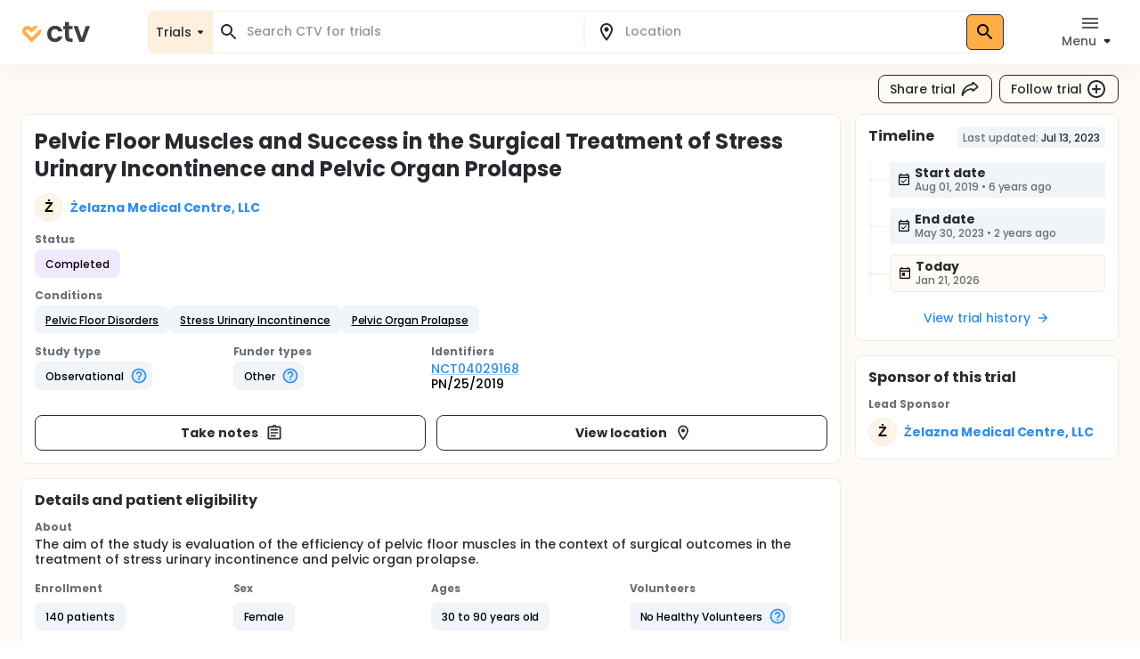

--- FILE ---
content_type: text/html; charset=utf-8
request_url: https://ctv.veeva.com/study/pelvic-floor-muscles-and-success-in-the-surgical-treatment-of-stress-urinary-incontinence-and-pelvic
body_size: 21800
content:
<!DOCTYPE html><html lang="en"><head><meta charSet="utf-8"/><meta name="viewport" content="minimum-scale=1, initial-scale=1, width=device-width"/><meta property="og:type" content="website"/><meta property="og:site_name" content="ctv.veeva.com"/><meta property="og:image:type" content="image/png"/><meta property="og:image:alt" content="ctv.veeva.com"/><meta property="og:image:width" content="1200"/><meta property="og:image:height" content="630"/><meta name="twitter:card" content="summary_large_image"/><title>Pelvic Floor Muscles and Success in the Surgical Treatment of Stress Urinary Incontinence and Pelvic Organ Prolapse</title><meta property="og:title" content="Pelvic Floor Muscles and Success in the Surgical Treatment of Stress Urinary Incontinence and Pelvic Organ Prolapse"/><meta name="description" content="The aim of the study is evaluation of the efficiency of pelvic floor muscles in the context of surgical outcomes in the treatment of stress urinary incontinence and pelvic organ prolapse."/><meta property="og:description" content="The aim of the study is evaluation of the efficiency of pelvic floor muscles in the context of surgical outcomes in the treatment of stress urinary incontinence and pelvic organ prolapse."/><link rel="canonical" href="https://ctv.veeva.com/study/pelvic-floor-muscles-and-success-in-the-surgical-treatment-of-stress-urinary-incontinence-and-pelvic"/><meta property="og:image" content="https://ctv.veeva.com/assets/OpenGraph_Study_detail_page_01.png"/><script type="application/ld+json">{"@context":"https://schema.org","@type":"MedicalTrial","name":"Pelvic Floor Muscles and Success in the Surgical Treatment of Stress Urinary Incontinence and Pelvic Organ Prolapse","identifier":"NCT04029168","url":"https://ctv.veeva.com/study/pelvic-floor-muscles-and-success-in-the-surgical-treatment-of-stress-urinary-incontinence-and-pelvic","healthCondition":{"@type":"MedicalCondition","name":["Pelvic Floor Disorders","Stress Urinary Incontinence","Pelvic Organ Prolapse"]},"sponsor":{"@type":"Organization","name":"Żelazna Medical Centre, LLC"},"status":"Completed","description":"The aim of the study is evaluation of the efficiency of pelvic floor muscles in the context of surgical outcomes in the treatment of stress urinary incontinence and pelvic organ prolapse."}</script><link rel="preload" href="/fonts/Poppins/poppins-v20-latin-500.woff2" as="font" type="font/woff2" crossorigin="anonymous"/><link rel="preload" href="/fonts/Poppins/poppins-v20-latin-700.woff2" as="font" type="font/woff2" crossorigin="anonymous"/><meta name="next-head-count" content="17"/><meta name="theme-color" content="#fff"/><link rel="stylesheet" href="/css/poppins.css"/><style>
              #__next {
                overflow: hidden
              }
            </style><noscript data-n-css=""></noscript><script defer="" nomodule="" src="/_next/static/chunks/polyfills-42372ed130431b0a.js"></script><script src="/_next/static/chunks/webpack-65f1aa614801382c.js" defer=""></script><script src="/_next/static/chunks/framework-e870101fc41e289f.js" defer=""></script><script src="/_next/static/chunks/main-55e8a09f8d5cceae.js" defer=""></script><script src="/_next/static/chunks/pages/_app-1ac747a8542038ac.js" defer=""></script><script src="/_next/static/chunks/9021-4feaeaa4419de442.js" defer=""></script><script src="/_next/static/chunks/1038-3d8849d4b116df1a.js" defer=""></script><script src="/_next/static/chunks/3838-a69b629bd72f3418.js" defer=""></script><script src="/_next/static/chunks/7271-fef7b9ede44586bb.js" defer=""></script><script src="/_next/static/chunks/7056-a7da926b9c212c13.js" defer=""></script><script src="/_next/static/chunks/pages/study/%5BstudySlug%5D-42103797ba8866e0.js" defer=""></script><script src="/_next/static/D-HPlKqbGTQEikq6QiNlt/_buildManifest.js" defer=""></script><script src="/_next/static/D-HPlKqbGTQEikq6QiNlt/_ssgManifest.js" defer=""></script><style id="jss-server-side">.jss3 {
  transform: none;
}
.jss4 {
  background: #FFFFFF;
  box-shadow: inset 0 0 0 1px #F1ECE3;
  border-radius: 8px;
}
.jss5 {
  background: #fff;
}
.jss6 {
  color: #272A30;
}
.jss6.Mui-focused {
  background-color: #D9DCE1 !important;
}
.jss6[aria-selected="true"] {
  background-color: #D9DCE1 !important;
}
.jss7 {
  color: #272A30;
}
.jss7.Mui-focused {
  background-color: #D9DCE1 !important;
}
.jss7[aria-selected="true"] {
  background-color: #D9DCE1 !important;
}
.jss8 {
  margin-left: 4px;
}
.jss9 {
  padding: 14px !important;
}
@media (min-height: 190px) and (max-height: 600px) {
  .jss10 {
    max-height: 60vh;
  }
}
  .jss11 {
    padding-right: 6px !important;
  }
  .jss12 {
    display: none;
  }
  .jss2 {
    top: 0;
    left: 0;
    right: 0;
    display: flex;
    z-index: 1100;
    position: fixed;
    box-shadow: 0px 0px 32px rgba(0, 0, 0, 0.06);
    align-items: center;
  }
  .jss1 {
    position: relative;
    min-height: 100vh;
    background-color: #FEFAF5;
  }</style></head><body><div id="__next"><style data-emotion="css-global 1kss717">html{-webkit-font-smoothing:antialiased;-moz-osx-font-smoothing:grayscale;box-sizing:border-box;-webkit-text-size-adjust:100%;}*,*::before,*::after{box-sizing:inherit;}strong,b{font-weight:700;}body{margin:0;color:#000;font-weight:500;font-size:0.875rem;line-height:1.285714;letter-spacing:-0.03px;font-family:"Poppins","Helvetica","Arial",sans-serif;background-color:#fff;}@media print{body{background-color:#fff;}}body::backdrop{background-color:#fff;}html{-moz-text-size-adjust:none;-webkit-text-size-adjust:none;-webkit-text-size-adjust:none;-moz-text-size-adjust:none;-ms-text-size-adjust:none;text-size-adjust:none;}body{font-size:0.875rem;line-height:1.285714;background-color:#fff;color:#272A30;}.MuiChip-root.indicator{background-color:#6FCF97;font-size:0.876rem;line-height:1.428571;color:#fff;font-weight:bold;}.MuiChip-root.colorErrorMain{color:#DC5252;}.MuiChip-root.colorErrorMain[class*="MuiChip-outlined"]{border-color:#DC5252;}.MuiChip-root.colorErrorMain[class*="MuiChip-outlined"] .MuiSvgIcon-root{color:#DC5252;}.MuiChip-root.filled,.MuiChip-filled{color:#000000;background:#FFAD49;cursor:pointer;font-weight:500;border:1px solid #272A30;}.MuiChip-root.filled .MuiSvgIcon-root,.MuiChip-filled .MuiSvgIcon-root{color:#000000;font-size:16px;}.MuiChip-root.filled:hover,.MuiChip-filled:hover{background:#FFBE6E;border:1px solid #3B3E43;}.MuiChip-root.filled:focus,.MuiChip-filled:focus{background:#FF9A20;border:1px solid #16181D;}.MuiChip-root.filled.lilac,.MuiChip-filled.lilac{border:none;background:#F1EAFF;}.MuiChip-root.filled.purple,.MuiChip-filled.purple{border:none;background:#242894;color:#fff;font-weight:700;}.MuiChip-root.filled.purple .MuiSvgIcon-root,.MuiChip-filled.purple .MuiSvgIcon-root{color:#fff;}.MuiChip-root.filled.siteBlue,.MuiChip-filled.siteBlue{border:none;background:#0A1F57;color:#fff;}.MuiChip-root.filled.siteBlue .MuiSvgIcon-root,.MuiChip-filled.siteBlue .MuiSvgIcon-root{color:#fff;}.MuiChip-root.filled.siteBlue:hover,.MuiChip-filled.siteBlue:hover{background:#1d3982;}.MuiChip-colorSecondary.filled,.MuiChip-colorSecondary.MuiChip-filled{color:#fff;background:linear-gradient(135deg, #2D9CDB 0%, #2F8DE5 100%);cursor:pointer;}.MuiChip-colorSecondary.filled .MuiSvgIcon-root,.MuiChip-colorSecondary.MuiChip-filled .MuiSvgIcon-root{color:#000000;}.MuiChip-colorSecondary.filled:hover,.MuiChip-colorSecondary.MuiChip-filled:hover{background:linear-gradient(135deg, #41B7FA 0%, #4F98FA 100%);}.MuiChip-colorSecondary.filled:focus,.MuiChip-colorSecondary.MuiChip-filled:focus{background:linear-gradient(135deg, #2D9CDB 0%, #2F8DE5 100%);}.MuiChip-colorInfo.filled,.MuiChip-colorInfo.MuiChip-filled{color:#000000;background:#F1F4F9;border:none;cursor:pointer;font-weight:500;}.MuiChip-colorInfo.filled .MuiSvgIcon-root,.MuiChip-colorInfo.MuiChip-filled .MuiSvgIcon-root{color:#000000;}.MuiChip-colorInfo.filled:hover,.MuiChip-colorInfo.MuiChip-filled:hover{background:#F1F4F9;border:none;color:#3B3E43;}.MuiChip-colorInfo.filled:focus,.MuiChip-colorInfo.MuiChip-filled:focus{background:#D9DCE1;border:none;}.MuiChip-colorWarning.filled,.MuiChip-colorWarning.MuiChip-filled{color:#000000;background:#FFF5E9;font-weight:500;border:none;cursor:pointer;}.MuiChip-colorWarning.filled .MuiSvgIcon-root,.MuiChip-colorWarning.MuiChip-filled .MuiSvgIcon-root{color:#000000;}.MuiChip-colorWarning.filled:hover,.MuiChip-colorWarning.MuiChip-filled:hover{background:#FEFAF5;border:none;}.MuiChip-colorWarning.filled:focus,.MuiChip-colorWarning.MuiChip-filled:focus{background:#F1ECE3;border:none;}.MuiChip-colorError.MuiChip-filled{background:#FFC7C7!important;border:none;}.MuiChip-colorSuccess.filled,.MuiChip-colorSuccess.MuiChip-filled{color:#000000;background:#EAF7D5;font-weight:500;border:none;cursor:pointer;}.MuiChip-colorSuccess.filled .MuiSvgIcon-root,.MuiChip-colorSuccess.MuiChip-filled .MuiSvgIcon-root{color:#000000;}.muicc-colorbox-hsvgradient>div{border-radius:8px;overflow:hidden;}.ColorPicker-MuiSlider-rail{border-radius:8px!important;}.ColorPicker-MuiSlider-thumb{background-color:transparent!important;border:2px solid #fff;}.muicc-colorinput-raw{margin-top:13px!important;}.muicc-colorbox-inputs{padding:5px 4px 8px 8px!important;}.muicc-colorbox-input{margin-top:0!important;}.muicc-colorinput-label{left:2px!important;}.muicc-colorbox-sliders{padding:0px 8px 0px 8px!important;}.muicc-colorbox-controls button{padding:4px 12px;background:#FFAD49;background-color:#FFAD49;color:#000000;font-weight:500;}.muicc-colorbox-controls button svg{fill:#000;}.muicc-colorbox-controls button:disabled svg{fill:#C1C4C9;}.muicc-colorbox-controls button:disabled{background:#F1F4F9;}.muicc-colorbox-controls button:hover{background:#FFBE6E;}.muicc-colorbox-controls button:active{background:#FF9A20;}.MuiPickersToolbar-root{background:#FFAD49;color:#000000;}.MuiPickersToolbar-root .MuiTypography-overline{color:#000000;}.MuiPickersToolbar-root .MuiPickersToolbar-penIconButton{display:none;}.PrivatePickersYear-root button.Mui-selected{background:#FFAD49;background-color:#FFAD49;}.PrivatePickersYear-root button.Mui-selected:hover{background-color:#FF9A20;}.PrivatePickersYear-root button.Mui-selected:focus{background-color:#FFAD49;}</style><style data-emotion="css q51j8b">@media (min-width:960px){.css-q51j8b{margin-right:calc(-1 * (100vw - 100%));overflow-x:hidden;}}</style><div class="MuiBox-root css-q51j8b"><div class="jss1 MuiBox-root css-0"><style data-emotion="css 1gonrs4">.css-1gonrs4{height:72px;}</style><div class="MuiBox-root css-1gonrs4"></div><style data-emotion="css 1ihts4g">.css-1ihts4g{background-color:white;height:72px;margin-bottom:24px;}@media (min-width:960px){.css-1ihts4g{margin-right:calc(-1 * (100vw - 100%));overflow-x:hidden;}}</style><div class="jss2 MuiBox-root css-1ihts4g"><style data-emotion="css 2jualf">.css-2jualf{width:100%;margin-left:auto;box-sizing:border-box;margin-right:auto;display:block;padding-left:16px;padding-right:16px;}@media (min-width:600px){.css-2jualf{padding-left:24px;padding-right:24px;}}@media (min-width:1280px){.css-2jualf{max-width:1280px;}}</style><div class="MuiContainer-root MuiContainer-maxWidthLg css-2jualf"><style data-emotion="css 70qvj9">.css-70qvj9{display:-webkit-box;display:-webkit-flex;display:-ms-flexbox;display:flex;-webkit-align-items:center;-webkit-box-align:center;-ms-flex-align:center;align-items:center;}</style><div class="MuiBox-root css-70qvj9"><style data-emotion="css 1fhgjcy">.css-1fhgjcy{margin-top:4px;}</style><div class="MuiBox-root css-1fhgjcy"><style data-emotion="css yatj8e">.css-yatj8e{-webkit-text-decoration:underline;text-decoration:underline;text-decoration-color:rgba(47, 141, 229, 0.4);}.css-yatj8e:hover{text-decoration-color:inherit;}.css-yatj8e:hover{color:#6FCDFF;}.css-yatj8e:active{color:#006EA9;}.css-yatj8e.MuiTypography-colorPrimary:hover{color:#FFBE6E;}.css-yatj8e.MuiTypography-colorPrimary:active{color:#FF9A20;}</style><style data-emotion="css 1wbxw30">.css-1wbxw30{margin:0;font:inherit;color:#2F8DE5;-webkit-text-decoration:underline;text-decoration:underline;text-decoration-color:rgba(47, 141, 229, 0.4);}.css-1wbxw30:hover{text-decoration-color:inherit;}.css-1wbxw30:hover{color:#6FCDFF;}.css-1wbxw30:active{color:#006EA9;}.css-1wbxw30.MuiTypography-colorPrimary:hover{color:#FFBE6E;}.css-1wbxw30.MuiTypography-colorPrimary:active{color:#FF9A20;}</style><a class="MuiTypography-root MuiTypography-inherit MuiLink-root MuiLink-underlineAlways css-1wbxw30" href="/"><style data-emotion="css u1oaus">@media (min-width:960px){.css-u1oaus{display:none;}}</style><div class="PrivateHiddenCss-root PrivateHiddenCss-mdUp css-u1oaus"><svg width="27" height="24" viewBox="0 0 27 24" fill="none" xmlns="http://www.w3.org/2000/svg"><title>ClinicalTrials.Veeva</title><path fill-rule="evenodd" clip-rule="evenodd" d="M13.9659 17.1177L6.50842 9.66024C6.50212 9.65342 6.48965 9.63972 6.4722 9.61959C6.42926 9.57003 6.3596 9.48552 6.27883 9.37245C6.11064 9.13698 5.93143 8.8295 5.81996 8.49509C5.71179 8.17058 5.68251 7.86973 5.73989 7.58286C5.79374 7.31357 5.95535 6.89282 6.493 6.35518C7.03064 5.81754 7.45139 5.65593 7.72068 5.60207C8.00755 5.54469 8.3084 5.57397 8.63291 5.68214C8.96732 5.79361 9.2748 5.97282 9.51027 6.14101C9.62334 6.22178 9.70785 6.29144 9.7574 6.33439C9.77754 6.35184 9.79124 6.3643 9.79807 6.3706L12.2804 8.85291L13.9285 10.5011L22.8838 1.54586C22.3189 1.2504 21.7374 1.04563 21.146 0.92735C19.8718 0.672508 18.7156 0.851371 17.7913 1.15949C16.8768 1.46431 16.1436 1.90954 15.6505 2.26171C15.3994 2.44112 15.1977 2.60563 15.0521 2.73179C14.979 2.79514 14.9192 2.84959 14.8734 2.89239C14.8505 2.91381 14.8311 2.93238 14.8152 2.94778L14.794 2.96847L14.7854 2.97696L14.7816 2.98074L14.7798 2.9825C14.7789 2.98336 14.7781 2.98419 16.4636 4.66968L14.7781 2.98419L13.9659 3.79643L13.1536 2.98419L11.4681 4.66969C13.1536 2.98419 13.1528 2.98335 13.1519 2.98251L13.1502 2.98074L13.1464 2.97696L13.1378 2.96847L13.1166 2.94778C13.1007 2.93239 13.0812 2.91381 13.0583 2.89239C13.0126 2.84959 12.9527 2.79514 12.8797 2.73179C12.7341 2.60563 12.5324 2.44112 12.2812 2.26171C11.7882 1.90954 11.0549 1.46431 10.1405 1.15949C9.2161 0.85137 8.05994 0.672508 6.78573 0.92735C5.49394 1.18571 4.24952 1.85668 3.12201 2.98419C1.9945 4.11171 1.32353 5.35612 1.06517 6.64791C0.810326 7.92212 0.989188 9.07828 1.29731 10.0026C1.60213 10.9171 2.04735 11.6503 2.39952 12.1434C2.57894 12.3946 2.74344 12.5963 2.86961 12.7418C2.93296 12.8149 2.98741 12.8748 3.03021 12.9205C3.05163 12.9434 3.0702 12.9629 3.08559 12.9788L3.10629 13L3.11478 13.0086L3.11856 13.0123L3.12032 13.0141C3.12117 13.015 3.12201 13.0158 4.8075 11.3303L3.12201 13.0158L12.2804 22.1742C13.2112 23.105 14.7205 23.105 15.6514 22.1742L24.8097 13.0158L23.1283 11.3344C24.8097 13.0158 24.8106 13.015 24.8114 13.0141L24.8132 13.0123L24.817 13.0086L24.8255 13L24.8461 12.9788C24.8615 12.9629 24.8801 12.9434 24.9015 12.9205C24.9443 12.8748 24.9988 12.8149 25.0621 12.7418C25.1883 12.5963 25.3528 12.3946 25.5322 12.1434C25.8844 11.6503 26.3296 10.9171 26.6344 10.0026C26.9425 9.07828 27.1214 7.92212 26.8666 6.64791C26.7489 6.05957 26.5456 5.48106 26.2527 4.91894L15.652 15.5196L15.608 15.4756L13.9659 17.1177Z" fill="url(#paint0_linear)"></path><defs><linearGradient id="paint0_linear" x1="29.5817" y1="8.24381" x2="-1.89002" y2="8.4876" gradientUnits="userSpaceOnUse"><stop stop-color="#F99A1C"></stop><stop offset="1" stop-color="#FFB901"></stop></linearGradient></defs></svg></div><style data-emotion="css zcboko">@media (max-width:959.95px){.css-zcboko{display:none;}}</style><div class="PrivateHiddenCss-root PrivateHiddenCss-mdDown css-zcboko"><svg width="78" height="24" viewBox="0 0 78 24" fill="none" xmlns="http://www.w3.org/2000/svg"><path d="M11.5807 18.3077L5.52145 12.2485C5.51633 12.2429 5.50621 12.2318 5.49203 12.2154C5.45713 12.1752 5.40054 12.1065 5.33491 12.0146C5.19825 11.8233 5.05264 11.5735 4.96208 11.3018C4.87419 11.0381 4.85039 10.7936 4.89701 10.5606C4.94077 10.3418 5.07208 9.9999 5.50892 9.56306C5.94576 9.12622 6.28762 8.99491 6.50642 8.95115C6.73951 8.90453 6.98396 8.92832 7.24762 9.01621C7.51933 9.10678 7.76916 9.25239 7.96048 9.38905C8.05236 9.45467 8.12102 9.51127 8.16128 9.54617C8.17764 9.56034 8.18877 9.57047 8.19431 9.57559L11.5503 12.9316L18.8265 5.65539C18.3675 5.41535 17.8951 5.249 17.4146 5.1529C16.3793 4.94584 15.4399 5.09117 14.6889 5.34152C13.9459 5.58918 13.3501 5.95093 12.9495 6.23708C12.7454 6.38285 12.5815 6.51651 12.4633 6.61903C12.4039 6.6705 12.3553 6.71474 12.3181 6.74951C12.2995 6.76692 12.2837 6.78201 12.2708 6.79451L12.2535 6.81133L12.2466 6.81823L12.2435 6.8213L12.242 6.82273C12.242 6.82273 12.2407 6.8241 13.6101 8.19358L12.2407 6.8241L11.5807 7.48406L10.9207 6.8241L9.55127 8.19358C10.9207 6.8241 10.9194 6.82273 10.9194 6.82273L10.9179 6.8213L10.9148 6.81823L10.9079 6.81133L10.8906 6.79451C10.8777 6.78201 10.8619 6.76692 10.8433 6.74951C10.8061 6.71474 10.7575 6.6705 10.6981 6.61903C10.5799 6.51651 10.416 6.38285 10.2119 6.23708C9.81129 5.95093 9.21553 5.58918 8.47252 5.34152C7.72147 5.09116 6.78208 4.94584 5.74677 5.1529C4.69718 5.36282 3.68608 5.90799 2.76996 6.8241C1.85385 7.74022 1.30868 8.75131 1.09876 9.80091C0.891699 10.8362 1.03703 11.7756 1.28738 12.5267C1.53505 13.2697 1.8968 13.8654 2.18294 14.266C2.32871 14.4701 2.46238 14.634 2.56489 14.7523C2.61636 14.8117 2.6606 14.8603 2.69537 14.8975C2.71278 14.9161 2.72787 14.9319 2.74038 14.9448L2.75719 14.962L2.76409 14.969L2.76716 14.9721L2.76859 14.9735C2.76859 14.9735 2.76996 14.9749 4.13944 13.6054L2.76996 14.9749L10.2112 22.4161C10.9676 23.1725 12.1938 23.1725 12.9502 22.4161L20.3914 14.9749L19.022 13.6054C20.3914 14.9749 20.3928 14.9735 20.3928 14.9735L20.3942 14.9721L20.3973 14.969L20.4042 14.962L20.421 14.9448C20.4335 14.9319 20.4486 14.9161 20.466 14.8974C20.5008 14.8603 20.545 14.8117 20.5965 14.7523C20.699 14.634 20.8327 14.4701 20.9785 14.266C21.2646 13.8654 21.6264 13.2697 21.874 12.5267C22.1244 11.7756 22.2697 10.8362 22.0626 9.80091C21.967 9.32284 21.8019 8.85277 21.5638 8.39601L12.9506 17.0091L12.915 16.9734L11.5807 18.3077Z" fill="#FFAD49"></path><g opacity="0.9"><path d="M29 14.048C29 12.2133 29.3733 10.6133 30.12 9.248C30.8667 7.86134 31.9013 6.79467 33.224 6.048C34.5467 5.28 36.0613 4.896 37.768 4.896C39.9653 4.896 41.7787 5.45067 43.208 6.56C44.6587 7.648 45.6293 9.184 46.12 11.168H41.288C41.032 10.4 40.5947 9.80267 39.976 9.376C39.3787 8.928 38.632 8.704 37.736 8.704C36.456 8.704 35.4427 9.17334 34.696 10.112C33.9493 11.0293 33.576 12.3413 33.576 14.048C33.576 15.7333 33.9493 17.0453 34.696 17.984C35.4427 18.9013 36.456 19.36 37.736 19.36C39.5493 19.36 40.7333 18.5493 41.288 16.928H46.12C45.6293 18.848 44.6587 20.3733 43.208 21.504C41.7573 22.6347 39.944 23.2 37.768 23.2C36.0613 23.2 34.5467 22.8267 33.224 22.08C31.9013 21.312 30.8667 20.2453 30.12 18.88C29.3733 17.4933 29 15.8827 29 14.048Z" fill="#272A30"></path><path d="M53.618 8.864V17.44C53.618 18.0373 53.7567 18.4747 54.034 18.752C54.3327 19.008 54.8233 19.136 55.506 19.136H57.586V22.912H54.77C50.994 22.912 49.106 21.0773 49.106 17.408V8.864H46.994V5.184H49.106V0.800003H53.618V5.184H57.586V8.864H53.618Z" fill="#272A30"></path><path d="M67.8003 18.784L72.2803 5.184H77.0483L70.4883 22.912H65.0483L58.5203 5.184H63.3203L67.8003 18.784Z" fill="#272A30"></path></g></svg></div></a></div><style data-emotion="css ctiml4">.css-ctiml4{-webkit-box-flex:1;-webkit-flex-grow:1;-ms-flex-positive:1;flex-grow:1;margin-left:32px;margin-right:32px;display:-webkit-box;display:-webkit-flex;display:-ms-flexbox;display:flex;-webkit-box-pack:center;-ms-flex-pack:center;-webkit-justify-content:center;justify-content:center;-webkit-align-items:center;-webkit-box-align:center;-ms-flex-align:center;align-items:center;}</style><div class="MuiBox-root css-ctiml4"><style data-emotion="css 1dl1maa">.css-1dl1maa{-webkit-box-flex:1;-webkit-flex-grow:1;-ms-flex-positive:1;flex-grow:1;}@media (min-width:0px){.css-1dl1maa{margin-left:-16px;margin-right:-16px;}}@media (min-width:960px){.css-1dl1maa{margin-left:32px;margin-right:0px;}}</style><div class="MuiBox-root css-1dl1maa"><div class="PrivateHiddenCss-root PrivateHiddenCss-mdUp css-u1oaus"><style data-emotion="css w1velh">.css-w1velh{font-size:1rem;line-height:1.5;letter-spacing:-0.03px;text-transform:none;font-family:"Poppins","Helvetica","Arial",sans-serif;font-weight:500;min-width:64px;padding:6px 8px;border-radius:8px;-webkit-transition:background-color 250ms cubic-bezier(0.4, 0, 0.2, 1) 0ms,box-shadow 250ms cubic-bezier(0.4, 0, 0.2, 1) 0ms,border-color 250ms cubic-bezier(0.4, 0, 0.2, 1) 0ms,color 250ms cubic-bezier(0.4, 0, 0.2, 1) 0ms;transition:background-color 250ms cubic-bezier(0.4, 0, 0.2, 1) 0ms,box-shadow 250ms cubic-bezier(0.4, 0, 0.2, 1) 0ms,border-color 250ms cubic-bezier(0.4, 0, 0.2, 1) 0ms,color 250ms cubic-bezier(0.4, 0, 0.2, 1) 0ms;color:inherit;border-color:currentColor;color:#272A30;box-shadow:none;padding:4px 12px;background-color:transparent;-webkit-transition:none;transition:none;font-weight:500;font-size:0.875rem;line-height:1.285714;padding:7px 12px;height:32px;display:-webkit-box;display:-webkit-flex;display:-ms-flexbox;display:flex;-webkit-flex-direction:row;-ms-flex-direction:row;flex-direction:row;padding:4px 8px 2px;background:#FFF5E9;border:1px solid #D9DCE1;border-radius:8px;width:100%;height:100%;}.css-w1velh:hover{-webkit-text-decoration:none;text-decoration:none;background-color:rgba(0, 0, 0, 0.04);}@media (hover: none){.css-w1velh:hover{background-color:transparent;}}.css-w1velh.Mui-disabled{color:#C1C4C9;}.css-w1velh svg{fill:#272A30;}.css-w1velh:disabled svg{fill:#C1C4C9;}@media (hover: hover){.css-w1velh:hover{background-color:none;color:#575A60;}}.css-w1velh:active{background-color:none;color:#000000;}@media (hover: hover){.css-w1velh:hover{background-color:transparent;}.css-w1velh:hover svg{fill:#575A60;}}.css-w1velh:disabled{background-color:transparent!important;}.css-w1velh p{min-height:18px;white-space:nowrap;overflow:hidden;text-overflow:ellipsis;display:block;max-width:65vw;text-align:start;}.css-w1velh p{max-width:60vw;}@media (min-width: 460px){.css-w1velh p{max-width:100%;}}</style><style data-emotion="css 1x5gu35">.css-1x5gu35{display:-webkit-inline-box;display:-webkit-inline-flex;display:-ms-inline-flexbox;display:inline-flex;-webkit-align-items:center;-webkit-box-align:center;-ms-flex-align:center;align-items:center;-webkit-box-pack:center;-ms-flex-pack:center;-webkit-justify-content:center;justify-content:center;position:relative;box-sizing:border-box;-webkit-tap-highlight-color:transparent;background-color:transparent;outline:0;border:0;margin:0;border-radius:0;padding:0;cursor:pointer;-webkit-user-select:none;-moz-user-select:none;-ms-user-select:none;user-select:none;vertical-align:middle;-moz-appearance:none;-webkit-appearance:none;-webkit-text-decoration:none;text-decoration:none;color:inherit;font-size:1rem;line-height:1.5;letter-spacing:-0.03px;text-transform:none;font-family:"Poppins","Helvetica","Arial",sans-serif;font-weight:500;min-width:64px;padding:6px 8px;border-radius:8px;-webkit-transition:background-color 250ms cubic-bezier(0.4, 0, 0.2, 1) 0ms,box-shadow 250ms cubic-bezier(0.4, 0, 0.2, 1) 0ms,border-color 250ms cubic-bezier(0.4, 0, 0.2, 1) 0ms,color 250ms cubic-bezier(0.4, 0, 0.2, 1) 0ms;transition:background-color 250ms cubic-bezier(0.4, 0, 0.2, 1) 0ms,box-shadow 250ms cubic-bezier(0.4, 0, 0.2, 1) 0ms,border-color 250ms cubic-bezier(0.4, 0, 0.2, 1) 0ms,color 250ms cubic-bezier(0.4, 0, 0.2, 1) 0ms;color:inherit;border-color:currentColor;color:#272A30;box-shadow:none;padding:4px 12px;background-color:transparent;-webkit-transition:none;transition:none;font-weight:500;font-size:0.875rem;line-height:1.285714;padding:7px 12px;height:32px;display:-webkit-box;display:-webkit-flex;display:-ms-flexbox;display:flex;-webkit-flex-direction:row;-ms-flex-direction:row;flex-direction:row;padding:4px 8px 2px;background:#FFF5E9;border:1px solid #D9DCE1;border-radius:8px;width:100%;height:100%;}.css-1x5gu35::-moz-focus-inner{border-style:none;}.css-1x5gu35.Mui-disabled{pointer-events:none;cursor:default;}@media print{.css-1x5gu35{-webkit-print-color-adjust:exact;color-adjust:exact;}}.css-1x5gu35:hover{-webkit-text-decoration:none;text-decoration:none;background-color:rgba(0, 0, 0, 0.04);}@media (hover: none){.css-1x5gu35:hover{background-color:transparent;}}.css-1x5gu35.Mui-disabled{color:#C1C4C9;}.css-1x5gu35 svg{fill:#272A30;}.css-1x5gu35:disabled svg{fill:#C1C4C9;}@media (hover: hover){.css-1x5gu35:hover{background-color:none;color:#575A60;}}.css-1x5gu35:active{background-color:none;color:#000000;}@media (hover: hover){.css-1x5gu35:hover{background-color:transparent;}.css-1x5gu35:hover svg{fill:#575A60;}}.css-1x5gu35:disabled{background-color:transparent!important;}.css-1x5gu35 p{min-height:18px;white-space:nowrap;overflow:hidden;text-overflow:ellipsis;display:block;max-width:65vw;text-align:start;}.css-1x5gu35 p{max-width:60vw;}@media (min-width: 460px){.css-1x5gu35 p{max-width:100%;}}</style><button class="MuiButtonBase-root MuiButton-root MuiButton-text MuiButton-textInherit MuiButton-sizeMedium MuiButton-textSizeMedium MuiButton-colorInherit MuiButton-root MuiButton-text MuiButton-textInherit MuiButton-sizeMedium MuiButton-textSizeMedium MuiButton-colorInherit css-1x5gu35" tabindex="0" type="button"><style data-emotion="css 1kdy0wu">.css-1kdy0wu{display:-webkit-box;display:-webkit-flex;display:-ms-flexbox;display:flex;-webkit-flex:1;-ms-flex:1;flex:1;-webkit-flex-direction:column;-ms-flex-direction:column;flex-direction:column;}</style><div class="MuiBox-root css-1kdy0wu"><style data-emotion="css 1x4p18z">.css-1x4p18z{margin:0;font-weight:500;font-size:0.875rem;line-height:1.285714;letter-spacing:-0.03px;font-family:"Poppins","Helvetica","Arial",sans-serif;}</style><p class="MuiTypography-root MuiTypography-body1 css-1x4p18z" style="color:#272A30">Search CTV</p><style data-emotion="css 1qsm9xv">.css-1qsm9xv{margin:0;font-weight:500;font-size:0.75rem;line-height:1.333333;letter-spacing:-0.03px;font-family:"Poppins","Helvetica","Arial",sans-serif;}</style><p class="MuiTypography-root MuiTypography-body2 css-1qsm9xv" style="color:#575A60">Search for a location</p></div><style data-emotion="css pt151d">.css-pt151d{display:inherit;margin-right:-4px;margin-left:8px;}.css-pt151d>*:nth-of-type(1){font-size:20px;}</style><span class="MuiButton-icon MuiButton-endIcon MuiButton-iconSizeMedium css-pt151d"><style data-emotion="css tmvyjz">.css-tmvyjz{-webkit-user-select:none;-moz-user-select:none;-ms-user-select:none;user-select:none;width:1em;height:1em;display:inline-block;fill:currentColor;-webkit-flex-shrink:0;-ms-flex-negative:0;flex-shrink:0;-webkit-transition:fill 200ms cubic-bezier(0.4, 0, 0.2, 1) 0ms;transition:fill 200ms cubic-bezier(0.4, 0, 0.2, 1) 0ms;font-size:2.1875rem;font-size:1.875rem;}</style><svg class="MuiSvgIcon-root MuiSvgIcon-fontSizeLarge css-tmvyjz" focusable="false" aria-hidden="true" viewBox="0 0 24 24" data-testid="SearchRoundedIcon"><path d="M15.5 14h-.79l-.28-.27c1.2-1.4 1.82-3.31 1.48-5.34-.47-2.78-2.79-5-5.59-5.34-4.23-.52-7.79 3.04-7.27 7.27.34 2.8 2.56 5.12 5.34 5.59 2.03.34 3.94-.28 5.34-1.48l.27.28v.79l4.25 4.25c.41.41 1.08.41 1.49 0 .41-.41.41-1.08 0-1.49zm-6 0C7.01 14 5 11.99 5 9.5S7.01 5 9.5 5 14 7.01 14 9.5 11.99 14 9.5 14"></path></svg></span></button></div><div class="PrivateHiddenCss-root PrivateHiddenCss-mdDown css-zcboko"><style data-emotion="css 18199nf">.css-18199nf{background-color:#fff;border:1px solid #F1ECE3;border-radius:8px;width:100%;padding:0 8px;-webkit-align-self:center;-ms-flex-item-align:center;align-self:center;}.css-18199nf .MuiInputBase-root::before{border-bottom:none!important;}.css-18199nf .MuiInputBase-root::after{border-bottom:none!important;}.css-18199nf .MuiDivider-root{border-width:1px;max-width:1px;height:30px;}@media (min-width:0px){.css-18199nf .MuiDivider-root{width:100%;max-width:100%;height:1px;}}@media (min-width:960px){.css-18199nf .MuiDivider-root{height:30px;}}</style><div class="MuiBox-root css-18199nf"><form><style data-emotion="css vqa82k">.css-vqa82k{display:-webkit-box;display:-webkit-flex;display:-ms-flexbox;display:flex;}@media (min-width:0px){.css-vqa82k{-webkit-flex-direction:column;-ms-flex-direction:column;flex-direction:column;}}@media (min-width:960px){.css-vqa82k{-webkit-flex-direction:row;-ms-flex-direction:row;flex-direction:row;}}</style><div class="MuiBox-root css-vqa82k"><div class="MuiBox-root css-0"><style data-emotion="css t9apgn">.css-t9apgn{display:-webkit-box;display:-webkit-flex;display:-ms-flexbox;display:flex;height:100%;-webkit-align-self:center;-ms-flex-item-align:center;align-self:center;-webkit-align-items:center;-webkit-box-align:center;-ms-flex-align:center;align-items:center;}@media (min-width:0px){.css-t9apgn{background-color:#FFEFDC;width:100%;border-radius:8px;margin-top:12px;}}@media (min-width:960px){.css-t9apgn{width:72px;border-radius:0;margin-top:inherit;border-top-left-radius:7px;border-bottom-left-radius:7px;margin-left:-8px;padding-top:7px;padding-bottom:7px;}}.css-t9apgn:hover{background-color:#FFF5EA;}</style><div class="MuiBox-root css-t9apgn"><style data-emotion="css 101grkx">.css-101grkx{font-size:1rem;line-height:1.5;letter-spacing:-0.03px;text-transform:none;font-family:"Poppins","Helvetica","Arial",sans-serif;font-weight:500;min-width:64px;padding:6px 8px;border-radius:8px;-webkit-transition:background-color 250ms cubic-bezier(0.4, 0, 0.2, 1) 0ms,box-shadow 250ms cubic-bezier(0.4, 0, 0.2, 1) 0ms,border-color 250ms cubic-bezier(0.4, 0, 0.2, 1) 0ms,color 250ms cubic-bezier(0.4, 0, 0.2, 1) 0ms;transition:background-color 250ms cubic-bezier(0.4, 0, 0.2, 1) 0ms,box-shadow 250ms cubic-bezier(0.4, 0, 0.2, 1) 0ms,border-color 250ms cubic-bezier(0.4, 0, 0.2, 1) 0ms,color 250ms cubic-bezier(0.4, 0, 0.2, 1) 0ms;color:inherit;border-color:currentColor;color:#272A30;box-shadow:none;padding:4px 12px;background-color:transparent;-webkit-transition:none;transition:none;font-weight:500;font-size:0.875rem;line-height:1.285714;padding:7px 12px;height:32px;width:inherit;}.css-101grkx:hover{-webkit-text-decoration:none;text-decoration:none;background-color:rgba(0, 0, 0, 0.04);}@media (hover: none){.css-101grkx:hover{background-color:transparent;}}.css-101grkx.Mui-disabled{color:#C1C4C9;}.css-101grkx svg{fill:#272A30;}.css-101grkx:disabled svg{fill:#C1C4C9;}@media (hover: hover){.css-101grkx:hover{background-color:none;color:#575A60;}}.css-101grkx:active{background-color:none;color:#000000;}@media (hover: hover){.css-101grkx:hover{background-color:transparent;}.css-101grkx:hover svg{fill:#575A60;}}.css-101grkx:disabled{background-color:transparent!important;}</style><style data-emotion="css 12xkhge">.css-12xkhge{display:-webkit-inline-box;display:-webkit-inline-flex;display:-ms-inline-flexbox;display:inline-flex;-webkit-align-items:center;-webkit-box-align:center;-ms-flex-align:center;align-items:center;-webkit-box-pack:center;-ms-flex-pack:center;-webkit-justify-content:center;justify-content:center;position:relative;box-sizing:border-box;-webkit-tap-highlight-color:transparent;background-color:transparent;outline:0;border:0;margin:0;border-radius:0;padding:0;cursor:pointer;-webkit-user-select:none;-moz-user-select:none;-ms-user-select:none;user-select:none;vertical-align:middle;-moz-appearance:none;-webkit-appearance:none;-webkit-text-decoration:none;text-decoration:none;color:inherit;font-size:1rem;line-height:1.5;letter-spacing:-0.03px;text-transform:none;font-family:"Poppins","Helvetica","Arial",sans-serif;font-weight:500;min-width:64px;padding:6px 8px;border-radius:8px;-webkit-transition:background-color 250ms cubic-bezier(0.4, 0, 0.2, 1) 0ms,box-shadow 250ms cubic-bezier(0.4, 0, 0.2, 1) 0ms,border-color 250ms cubic-bezier(0.4, 0, 0.2, 1) 0ms,color 250ms cubic-bezier(0.4, 0, 0.2, 1) 0ms;transition:background-color 250ms cubic-bezier(0.4, 0, 0.2, 1) 0ms,box-shadow 250ms cubic-bezier(0.4, 0, 0.2, 1) 0ms,border-color 250ms cubic-bezier(0.4, 0, 0.2, 1) 0ms,color 250ms cubic-bezier(0.4, 0, 0.2, 1) 0ms;color:inherit;border-color:currentColor;color:#272A30;box-shadow:none;padding:4px 12px;background-color:transparent;-webkit-transition:none;transition:none;font-weight:500;font-size:0.875rem;line-height:1.285714;padding:7px 12px;height:32px;width:inherit;}.css-12xkhge::-moz-focus-inner{border-style:none;}.css-12xkhge.Mui-disabled{pointer-events:none;cursor:default;}@media print{.css-12xkhge{-webkit-print-color-adjust:exact;color-adjust:exact;}}.css-12xkhge:hover{-webkit-text-decoration:none;text-decoration:none;background-color:rgba(0, 0, 0, 0.04);}@media (hover: none){.css-12xkhge:hover{background-color:transparent;}}.css-12xkhge.Mui-disabled{color:#C1C4C9;}.css-12xkhge svg{fill:#272A30;}.css-12xkhge:disabled svg{fill:#C1C4C9;}@media (hover: hover){.css-12xkhge:hover{background-color:none;color:#575A60;}}.css-12xkhge:active{background-color:none;color:#000000;}@media (hover: hover){.css-12xkhge:hover{background-color:transparent;}.css-12xkhge:hover svg{fill:#575A60;}}.css-12xkhge:disabled{background-color:transparent!important;}</style><button class="MuiButtonBase-root MuiButton-root MuiButton-text MuiButton-textInherit MuiButton-sizeMedium MuiButton-textSizeMedium MuiButton-colorInherit MuiButton-root MuiButton-text MuiButton-textInherit MuiButton-sizeMedium MuiButton-textSizeMedium MuiButton-colorInherit css-12xkhge" tabindex="0" type="button"><div class="PrivateHiddenCss-root PrivateHiddenCss-mdUp css-u1oaus">Search for <!-- -->trials</div><span style="text-transform:capitalize"><div class="PrivateHiddenCss-root PrivateHiddenCss-mdDown css-zcboko">trials</div></span><span class="MuiButton-icon MuiButton-endIcon MuiButton-iconSizeMedium css-pt151d"><style data-emotion="css 1qrn4u4">.css-1qrn4u4{-webkit-user-select:none;-moz-user-select:none;-ms-user-select:none;user-select:none;width:1em;height:1em;display:inline-block;fill:currentColor;-webkit-flex-shrink:0;-ms-flex-negative:0;flex-shrink:0;-webkit-transition:fill 200ms cubic-bezier(0.4, 0, 0.2, 1) 0ms;transition:fill 200ms cubic-bezier(0.4, 0, 0.2, 1) 0ms;font-size:1.5rem;margin-left:-8px;}</style><svg class="MuiSvgIcon-root MuiSvgIcon-fontSizeMedium css-1qrn4u4" focusable="false" aria-hidden="true" viewBox="0 0 24 24" data-testid="ArrowDropDownRoundedIcon"><path d="m8.71 11.71 2.59 2.59c.39.39 1.02.39 1.41 0l2.59-2.59c.63-.63.18-1.71-.71-1.71H9.41c-.89 0-1.33 1.08-.7 1.71"></path></svg></span></button></div></div><style data-emotion="css i9gxme">.css-i9gxme{-webkit-box-flex:1;-webkit-flex-grow:1;-ms-flex-positive:1;flex-grow:1;}</style><div class="MuiBox-root css-i9gxme"><style data-emotion="css 58yyag">.css-58yyag.Mui-focused .MuiAutocomplete-clearIndicator{visibility:visible;}@media (pointer: fine){.css-58yyag:hover .MuiAutocomplete-clearIndicator{visibility:visible;}}.css-58yyag .MuiAutocomplete-tag{margin:3px;max-width:calc(100% - 6px);}.css-58yyag .MuiAutocomplete-inputRoot{-webkit-box-flex-wrap:wrap;-webkit-flex-wrap:wrap;-ms-flex-wrap:wrap;flex-wrap:wrap;}.MuiAutocomplete-hasPopupIcon.css-58yyag .MuiAutocomplete-inputRoot,.MuiAutocomplete-hasClearIcon.css-58yyag .MuiAutocomplete-inputRoot{padding-right:30px;}.MuiAutocomplete-hasPopupIcon.MuiAutocomplete-hasClearIcon.css-58yyag .MuiAutocomplete-inputRoot{padding-right:56px;}.css-58yyag .MuiAutocomplete-inputRoot .MuiAutocomplete-input{width:0;min-width:30px;}.css-58yyag .MuiInput-root{padding-bottom:1px;}.css-58yyag .MuiInput-root .MuiInput-input{padding:4px 4px 4px 0px;}.css-58yyag .MuiInput-root.MuiInputBase-sizeSmall .MuiInput-input{padding:2px 4px 3px 0;}.css-58yyag .MuiOutlinedInput-root{padding:9px;}.MuiAutocomplete-hasPopupIcon.css-58yyag .MuiOutlinedInput-root,.MuiAutocomplete-hasClearIcon.css-58yyag .MuiOutlinedInput-root{padding-right:39px;}.MuiAutocomplete-hasPopupIcon.MuiAutocomplete-hasClearIcon.css-58yyag .MuiOutlinedInput-root{padding-right:65px;}.css-58yyag .MuiOutlinedInput-root .MuiAutocomplete-input{padding:7.5px 4px 7.5px 5px;}.css-58yyag .MuiOutlinedInput-root .MuiAutocomplete-endAdornment{right:9px;}.css-58yyag .MuiOutlinedInput-root.MuiInputBase-sizeSmall{padding-top:6px;padding-bottom:6px;padding-left:6px;}.css-58yyag .MuiOutlinedInput-root.MuiInputBase-sizeSmall .MuiAutocomplete-input{padding:2.5px 4px 2.5px 8px;}.css-58yyag .MuiFilledInput-root{padding-top:19px;padding-left:8px;}.MuiAutocomplete-hasPopupIcon.css-58yyag .MuiFilledInput-root,.MuiAutocomplete-hasClearIcon.css-58yyag .MuiFilledInput-root{padding-right:39px;}.MuiAutocomplete-hasPopupIcon.MuiAutocomplete-hasClearIcon.css-58yyag .MuiFilledInput-root{padding-right:65px;}.css-58yyag .MuiFilledInput-root .MuiFilledInput-input{padding:7px 4px;}.css-58yyag .MuiFilledInput-root .MuiAutocomplete-endAdornment{right:9px;}.css-58yyag .MuiFilledInput-root.MuiInputBase-sizeSmall{padding-bottom:1px;}.css-58yyag .MuiFilledInput-root.MuiInputBase-sizeSmall .MuiFilledInput-input{padding:2.5px 4px;}.css-58yyag .MuiInputBase-hiddenLabel{padding-top:8px;}.css-58yyag .MuiFilledInput-root.MuiInputBase-hiddenLabel{padding-top:0;padding-bottom:0;}.css-58yyag .MuiFilledInput-root.MuiInputBase-hiddenLabel .MuiAutocomplete-input{padding-top:16px;padding-bottom:17px;}.css-58yyag .MuiFilledInput-root.MuiInputBase-hiddenLabel.MuiInputBase-sizeSmall .MuiAutocomplete-input{padding-top:8px;padding-bottom:9px;}.css-58yyag .MuiAutocomplete-input{-webkit-box-flex:1;-webkit-flex-grow:1;-ms-flex-positive:1;flex-grow:1;text-overflow:ellipsis;opacity:1;}.css-58yyag .MuiAutocomplete-inputRoot{padding-top:0px!important;padding-bottom:0px!important;}.css-58yyag .MuiAutocomplete-input{padding-top:8.5px!important;padding-bottom:8.5px!important;}.css-58yyag .MuiFormControl-root{margin-top:4px;}</style><div class="MuiAutocomplete-root css-58yyag"><style data-emotion="css n20f8f">.css-n20f8f .MuiInput-input{padding-right:20px!important;}</style><style data-emotion="css 1nkacxr">.css-1nkacxr{display:-webkit-inline-box;display:-webkit-inline-flex;display:-ms-inline-flexbox;display:inline-flex;-webkit-flex-direction:column;-ms-flex-direction:column;flex-direction:column;position:relative;min-width:0;padding:0;margin:0;border:0;vertical-align:top;margin-top:8px;margin-bottom:4px;width:100%;}.css-1nkacxr .MuiInput-input{padding-right:20px!important;}</style><div class="MuiFormControl-root MuiFormControl-marginDense MuiFormControl-fullWidth MuiTextField-root css-1nkacxr"><style data-emotion="css-global 1prfaxn">@-webkit-keyframes mui-auto-fill{from{display:block;}}@keyframes mui-auto-fill{from{display:block;}}@-webkit-keyframes mui-auto-fill-cancel{from{display:block;}}@keyframes mui-auto-fill-cancel{from{display:block;}}</style><style data-emotion="css 1wcwj6s">.css-1wcwj6s{font-weight:500;font-size:0.875rem;line-height:1.4375em;letter-spacing:-0.03px;font-family:"Poppins","Helvetica","Arial",sans-serif;color:#000;box-sizing:border-box;position:relative;cursor:text;display:-webkit-inline-box;display:-webkit-inline-flex;display:-ms-inline-flexbox;display:inline-flex;-webkit-align-items:center;-webkit-box-align:center;-ms-flex-align:center;align-items:center;width:100%;position:relative;}.css-1wcwj6s.Mui-disabled{color:#C1C4C9;cursor:default;}@media (max-width:599.95px){.css-1wcwj6s{font-size:1rem;}}.css-1wcwj6s.Mui-disabled{-webkit-text-fill-color:#C1C4C9;}label+.css-1wcwj6s{margin-top:16px;}.css-1wcwj6s::after{border-bottom:2px solid #FFAD49;left:0;bottom:0;content:"";position:absolute;right:0;-webkit-transform:scaleX(0);-moz-transform:scaleX(0);-ms-transform:scaleX(0);transform:scaleX(0);-webkit-transition:-webkit-transform 200ms cubic-bezier(0.0, 0, 0.2, 1) 0ms;transition:transform 200ms cubic-bezier(0.0, 0, 0.2, 1) 0ms;pointer-events:none;}.css-1wcwj6s.Mui-focused:after{-webkit-transform:scaleX(1) translateX(0);-moz-transform:scaleX(1) translateX(0);-ms-transform:scaleX(1) translateX(0);transform:scaleX(1) translateX(0);}.css-1wcwj6s.Mui-error::before,.css-1wcwj6s.Mui-error::after{border-bottom-color:#DC5252;}.css-1wcwj6s::before{border-bottom:1px solid rgba(0, 0, 0, 0.42);left:0;bottom:0;content:"\00a0";position:absolute;right:0;-webkit-transition:border-bottom-color 200ms cubic-bezier(0.4, 0, 0.2, 1) 0ms;transition:border-bottom-color 200ms cubic-bezier(0.4, 0, 0.2, 1) 0ms;pointer-events:none;}.css-1wcwj6s:hover:not(.Mui-disabled, .Mui-error):before{border-bottom:2px solid #000;}@media (hover: none){.css-1wcwj6s:hover:not(.Mui-disabled, .Mui-error):before{border-bottom:1px solid rgba(0, 0, 0, 0.42);}}.css-1wcwj6s.Mui-disabled:before{border-bottom-style:dotted;}</style><div class="MuiInputBase-root MuiInput-root MuiInput-underline MuiInputBase-colorPrimary MuiInputBase-fullWidth MuiInputBase-formControl MuiInputBase-sizeSmall MuiInputBase-adornedStart MuiAutocomplete-inputRoot jss11 css-1wcwj6s"><style data-emotion="css 10dohqv">.css-10dohqv{-webkit-user-select:none;-moz-user-select:none;-ms-user-select:none;user-select:none;width:1em;height:1em;display:inline-block;fill:currentColor;-webkit-flex-shrink:0;-ms-flex-negative:0;flex-shrink:0;-webkit-transition:fill 200ms cubic-bezier(0.4, 0, 0.2, 1) 0ms;transition:fill 200ms cubic-bezier(0.4, 0, 0.2, 1) 0ms;font-size:1.5rem;}</style><svg class="MuiSvgIcon-root MuiSvgIcon-fontSizeMedium css-10dohqv" focusable="false" aria-hidden="true" viewBox="0 0 24 24" data-testid="SearchRoundedIcon" style="color:#272A30;margin-right:8px;margin-left:6px"><path d="M15.5 14h-.79l-.28-.27c1.2-1.4 1.82-3.31 1.48-5.34-.47-2.78-2.79-5-5.59-5.34-4.23-.52-7.79 3.04-7.27 7.27.34 2.8 2.56 5.12 5.34 5.59 2.03.34 3.94-.28 5.34-1.48l.27.28v.79l4.25 4.25c.41.41 1.08.41 1.49 0 .41-.41.41-1.08 0-1.49zm-6 0C7.01 14 5 11.99 5 9.5S7.01 5 9.5 5 14 7.01 14 9.5 11.99 14 9.5 14"></path></svg><style data-emotion="css 1ixs607">.css-1ixs607{font:inherit;letter-spacing:inherit;color:currentColor;padding:4px 0 5px;border:0;box-sizing:content-box;background:none;height:1.4375em;margin:0;-webkit-tap-highlight-color:transparent;display:block;min-width:0;width:100%;-webkit-animation-name:mui-auto-fill-cancel;animation-name:mui-auto-fill-cancel;-webkit-animation-duration:10ms;animation-duration:10ms;padding-top:1px;}.css-1ixs607::-webkit-input-placeholder{color:currentColor;opacity:0.42;-webkit-transition:opacity 200ms cubic-bezier(0.4, 0, 0.2, 1) 0ms;transition:opacity 200ms cubic-bezier(0.4, 0, 0.2, 1) 0ms;}.css-1ixs607::-moz-placeholder{color:currentColor;opacity:0.42;-webkit-transition:opacity 200ms cubic-bezier(0.4, 0, 0.2, 1) 0ms;transition:opacity 200ms cubic-bezier(0.4, 0, 0.2, 1) 0ms;}.css-1ixs607:-ms-input-placeholder{color:currentColor;opacity:0.42;-webkit-transition:opacity 200ms cubic-bezier(0.4, 0, 0.2, 1) 0ms;transition:opacity 200ms cubic-bezier(0.4, 0, 0.2, 1) 0ms;}.css-1ixs607::-ms-input-placeholder{color:currentColor;opacity:0.42;-webkit-transition:opacity 200ms cubic-bezier(0.4, 0, 0.2, 1) 0ms;transition:opacity 200ms cubic-bezier(0.4, 0, 0.2, 1) 0ms;}.css-1ixs607:focus{outline:0;}.css-1ixs607:invalid{box-shadow:none;}.css-1ixs607::-webkit-search-decoration{-webkit-appearance:none;}label[data-shrink=false]+.MuiInputBase-formControl .css-1ixs607::-webkit-input-placeholder{opacity:0!important;}label[data-shrink=false]+.MuiInputBase-formControl .css-1ixs607::-moz-placeholder{opacity:0!important;}label[data-shrink=false]+.MuiInputBase-formControl .css-1ixs607:-ms-input-placeholder{opacity:0!important;}label[data-shrink=false]+.MuiInputBase-formControl .css-1ixs607::-ms-input-placeholder{opacity:0!important;}label[data-shrink=false]+.MuiInputBase-formControl .css-1ixs607:focus::-webkit-input-placeholder{opacity:0.42;}label[data-shrink=false]+.MuiInputBase-formControl .css-1ixs607:focus::-moz-placeholder{opacity:0.42;}label[data-shrink=false]+.MuiInputBase-formControl .css-1ixs607:focus:-ms-input-placeholder{opacity:0.42;}label[data-shrink=false]+.MuiInputBase-formControl .css-1ixs607:focus::-ms-input-placeholder{opacity:0.42;}.css-1ixs607.Mui-disabled{opacity:1;-webkit-text-fill-color:#C1C4C9;}.css-1ixs607:-webkit-autofill{-webkit-animation-duration:5000s;animation-duration:5000s;-webkit-animation-name:mui-auto-fill;animation-name:mui-auto-fill;}</style><input aria-invalid="false" autoComplete="off" id="txt-conditions" placeholder="Search CTV for trials" type="text" class="MuiInputBase-input MuiInput-input MuiInputBase-inputSizeSmall MuiInputBase-inputAdornedStart MuiAutocomplete-input MuiAutocomplete-inputFocused css-1ixs607" aria-autocomplete="both" aria-expanded="false" autoCapitalize="none" spellcheck="false" role="combobox" value=""/></div></div></div></div><style data-emotion="css ansq8k">.css-ansq8k{display:-webkit-box;display:-webkit-flex;display:-ms-flexbox;display:flex;-webkit-align-items:center;-webkit-box-align:center;-ms-flex-align:center;align-items:center;-webkit-box-pack:end;-ms-flex-pack:end;-webkit-justify-content:flex-end;justify-content:flex-end;padding-left:8px;padding-right:8px;}</style><div class="MuiBox-root css-ansq8k"><style data-emotion="css 1c412x5">.css-1c412x5{margin:0;-webkit-flex-shrink:0;-ms-flex-negative:0;flex-shrink:0;border-width:0;border-style:solid;border-color:#F1F4F9;border-bottom-width:thin;}</style><hr class="MuiDivider-root MuiDivider-fullWidth css-1c412x5"/></div><div class="MuiBox-root css-i9gxme"><div class="MuiAutocomplete-root MuiAutocomplete-hasPopupIcon css-58yyag"><style data-emotion="css twdmtu">.css-twdmtu{display:-webkit-inline-box;display:-webkit-inline-flex;display:-ms-inline-flexbox;display:inline-flex;-webkit-flex-direction:column;-ms-flex-direction:column;flex-direction:column;position:relative;min-width:0;padding:0;margin:0;border:0;vertical-align:top;margin-top:8px;margin-bottom:4px;width:100%;}</style><div class="MuiFormControl-root MuiFormControl-marginDense MuiFormControl-fullWidth MuiTextField-root css-twdmtu"><style data-emotion="css-global 1prfaxn">@-webkit-keyframes mui-auto-fill{from{display:block;}}@keyframes mui-auto-fill{from{display:block;}}@-webkit-keyframes mui-auto-fill-cancel{from{display:block;}}@keyframes mui-auto-fill-cancel{from{display:block;}}</style><div class="MuiInputBase-root MuiInput-root MuiInput-underline MuiInputBase-colorPrimary MuiInputBase-fullWidth MuiInputBase-formControl MuiInputBase-sizeSmall MuiInputBase-adornedStart MuiInputBase-adornedEnd MuiAutocomplete-inputRoot jss11 css-1wcwj6s"><svg class="MuiSvgIcon-root MuiSvgIcon-fontSizeMedium css-10dohqv" focusable="false" aria-hidden="true" viewBox="0 0 24 24" data-testid="LocationOnOutlinedIcon" style="color:#272A30;margin-right:9px;margin-left:4px"><path d="M12 2C8.13 2 5 5.13 5 9c0 5.25 7 13 7 13s7-7.75 7-13c0-3.87-3.13-7-7-7M7 9c0-2.76 2.24-5 5-5s5 2.24 5 5c0 2.88-2.88 7.19-5 9.88C9.92 16.21 7 11.85 7 9"></path><circle cx="12" cy="9" r="2.5"></circle></svg><input aria-invalid="false" autoComplete="off" id="txt-near" placeholder="Location" type="text" class="MuiInputBase-input MuiInput-input MuiInputBase-inputSizeSmall MuiInputBase-inputAdornedStart MuiInputBase-inputAdornedEnd MuiAutocomplete-input MuiAutocomplete-inputFocused css-1ixs607" aria-autocomplete="list" aria-expanded="false" autoCapitalize="none" spellcheck="false" role="combobox" value=""/><style data-emotion="css 1ymy5jc">.css-1ymy5jc{margin-right:4px;margin-bottom:8px;width:20px;height:20px;}</style><div class="MuiBox-root css-1ymy5jc"></div></div></div></div></div><div class="PrivateHiddenCss-root PrivateHiddenCss-mdUp css-u1oaus"><style data-emotion="css 1o7iyvk">.css-1o7iyvk{display:-webkit-box;display:-webkit-flex;display:-ms-flexbox;display:flex;-webkit-flex-direction:column;-ms-flex-direction:column;flex-direction:column;-webkit-flex:1;-ms-flex:1;flex:1;margin-top:8px;}</style><div class="MuiBox-root css-1o7iyvk"><style data-emotion="css jjw04y">.css-jjw04y{font-size:0.9375rem;line-height:1.5;letter-spacing:-0.03px;text-transform:none;font-family:"Poppins","Helvetica","Arial",sans-serif;font-weight:500;min-width:64px;padding:8px 22px;border-radius:8px;-webkit-transition:background-color 250ms cubic-bezier(0.4, 0, 0.2, 1) 0ms,box-shadow 250ms cubic-bezier(0.4, 0, 0.2, 1) 0ms,border-color 250ms cubic-bezier(0.4, 0, 0.2, 1) 0ms,color 250ms cubic-bezier(0.4, 0, 0.2, 1) 0ms;transition:background-color 250ms cubic-bezier(0.4, 0, 0.2, 1) 0ms,box-shadow 250ms cubic-bezier(0.4, 0, 0.2, 1) 0ms,border-color 250ms cubic-bezier(0.4, 0, 0.2, 1) 0ms,color 250ms cubic-bezier(0.4, 0, 0.2, 1) 0ms;color:#fff;background-color:#FFAD49;box-shadow:0px 0px 4px rgba(0, 0, 0, 0.12);color:#272A30;box-shadow:none;padding:4px 12px;background-color:transparent;-webkit-transition:none;transition:none;background-color:#FFFFFF;box-shadow:none;background:#FFAD49;background-color:#FFAD49;border:1px solid #272A30;padding:18px 16px;font-size:1rem;line-height:1.25;font-weight:700;color:#272A30;font-weight:700;padding-top:16px;padding-bottom:16px;margin-bottom:12px;}.css-jjw04y:hover{-webkit-text-decoration:none;text-decoration:none;background-color:#FF9A20;box-shadow:0px 0px 8px rgba(0, 0, 0, 0.12);}@media (hover: none){.css-jjw04y:hover{background-color:#FFAD49;}}.css-jjw04y:active{box-shadow:0px 0px 16px rgba(0, 0, 0, 0.12);}.css-jjw04y.Mui-focusVisible{box-shadow:0px 0px 12px rgba(0, 0, 0, 0.12);}.css-jjw04y.Mui-disabled{color:#C1C4C9;box-shadow:0px 0px 0px rgba(0, 0, 0, 0.12);background-color:#F1F4F9;}.css-jjw04y svg{fill:#272A30;}.css-jjw04y:disabled svg{fill:#C1C4C9;}@media (hover: hover){.css-jjw04y:hover{background-color:none;color:#575A60;}}.css-jjw04y:active{background-color:none;color:#000000;}@media (hover: hover){.css-jjw04y:hover{box-shadow:none;}}.css-jjw04y:active{box-shadow:none;}.css-jjw04y.Mui-focusVisible{box-shadow:none;}.css-jjw04y svg{fill:#2D9CDB;}.css-jjw04y.medium-large{height:40px;font-weight:bold;}.css-jjw04y:disabled{background:#F1F4F9;border-color:#F1ECE3;}@media (hover: hover){.css-jjw04y:hover{background:#FFBE6E;}.css-jjw04y:hover svg{fill:#575A60;}}.css-jjw04y:active{background:#FF9A20;}.css-jjw04y svg{fill:#000000;}</style><style data-emotion="css 1a3bpr0">.css-1a3bpr0{display:-webkit-inline-box;display:-webkit-inline-flex;display:-ms-inline-flexbox;display:inline-flex;-webkit-align-items:center;-webkit-box-align:center;-ms-flex-align:center;align-items:center;-webkit-box-pack:center;-ms-flex-pack:center;-webkit-justify-content:center;justify-content:center;position:relative;box-sizing:border-box;-webkit-tap-highlight-color:transparent;background-color:transparent;outline:0;border:0;margin:0;border-radius:0;padding:0;cursor:pointer;-webkit-user-select:none;-moz-user-select:none;-ms-user-select:none;user-select:none;vertical-align:middle;-moz-appearance:none;-webkit-appearance:none;-webkit-text-decoration:none;text-decoration:none;color:inherit;font-size:0.9375rem;line-height:1.5;letter-spacing:-0.03px;text-transform:none;font-family:"Poppins","Helvetica","Arial",sans-serif;font-weight:500;min-width:64px;padding:8px 22px;border-radius:8px;-webkit-transition:background-color 250ms cubic-bezier(0.4, 0, 0.2, 1) 0ms,box-shadow 250ms cubic-bezier(0.4, 0, 0.2, 1) 0ms,border-color 250ms cubic-bezier(0.4, 0, 0.2, 1) 0ms,color 250ms cubic-bezier(0.4, 0, 0.2, 1) 0ms;transition:background-color 250ms cubic-bezier(0.4, 0, 0.2, 1) 0ms,box-shadow 250ms cubic-bezier(0.4, 0, 0.2, 1) 0ms,border-color 250ms cubic-bezier(0.4, 0, 0.2, 1) 0ms,color 250ms cubic-bezier(0.4, 0, 0.2, 1) 0ms;color:#fff;background-color:#FFAD49;box-shadow:0px 0px 4px rgba(0, 0, 0, 0.12);color:#272A30;box-shadow:none;padding:4px 12px;background-color:transparent;-webkit-transition:none;transition:none;background-color:#FFFFFF;box-shadow:none;background:#FFAD49;background-color:#FFAD49;border:1px solid #272A30;padding:18px 16px;font-size:1rem;line-height:1.25;font-weight:700;color:#272A30;font-weight:700;padding-top:16px;padding-bottom:16px;margin-bottom:12px;}.css-1a3bpr0::-moz-focus-inner{border-style:none;}.css-1a3bpr0.Mui-disabled{pointer-events:none;cursor:default;}@media print{.css-1a3bpr0{-webkit-print-color-adjust:exact;color-adjust:exact;}}.css-1a3bpr0:hover{-webkit-text-decoration:none;text-decoration:none;background-color:#FF9A20;box-shadow:0px 0px 8px rgba(0, 0, 0, 0.12);}@media (hover: none){.css-1a3bpr0:hover{background-color:#FFAD49;}}.css-1a3bpr0:active{box-shadow:0px 0px 16px rgba(0, 0, 0, 0.12);}.css-1a3bpr0.Mui-focusVisible{box-shadow:0px 0px 12px rgba(0, 0, 0, 0.12);}.css-1a3bpr0.Mui-disabled{color:#C1C4C9;box-shadow:0px 0px 0px rgba(0, 0, 0, 0.12);background-color:#F1F4F9;}.css-1a3bpr0 svg{fill:#272A30;}.css-1a3bpr0:disabled svg{fill:#C1C4C9;}@media (hover: hover){.css-1a3bpr0:hover{background-color:none;color:#575A60;}}.css-1a3bpr0:active{background-color:none;color:#000000;}@media (hover: hover){.css-1a3bpr0:hover{box-shadow:none;}}.css-1a3bpr0:active{box-shadow:none;}.css-1a3bpr0.Mui-focusVisible{box-shadow:none;}.css-1a3bpr0 svg{fill:#2D9CDB;}.css-1a3bpr0.medium-large{height:40px;font-weight:bold;}.css-1a3bpr0:disabled{background:#F1F4F9;border-color:#F1ECE3;}@media (hover: hover){.css-1a3bpr0:hover{background:#FFBE6E;}.css-1a3bpr0:hover svg{fill:#575A60;}}.css-1a3bpr0:active{background:#FF9A20;}.css-1a3bpr0 svg{fill:#000000;}</style><button class="MuiButtonBase-root MuiButton-root MuiButton-contained MuiButton-containedPrimary MuiButton-sizeLarge MuiButton-containedSizeLarge MuiButton-colorPrimary MuiButton-root MuiButton-contained MuiButton-containedPrimary MuiButton-sizeLarge MuiButton-containedSizeLarge MuiButton-colorPrimary css-1a3bpr0" tabindex="0" type="submit">Find clinical trials</button><style data-emotion="css mohee1">.css-mohee1{font-size:1rem;line-height:1.5;letter-spacing:-0.03px;text-transform:none;font-family:"Poppins","Helvetica","Arial",sans-serif;font-weight:500;min-width:64px;padding:6px 8px;border-radius:8px;-webkit-transition:background-color 250ms cubic-bezier(0.4, 0, 0.2, 1) 0ms,box-shadow 250ms cubic-bezier(0.4, 0, 0.2, 1) 0ms,border-color 250ms cubic-bezier(0.4, 0, 0.2, 1) 0ms,color 250ms cubic-bezier(0.4, 0, 0.2, 1) 0ms;transition:background-color 250ms cubic-bezier(0.4, 0, 0.2, 1) 0ms,box-shadow 250ms cubic-bezier(0.4, 0, 0.2, 1) 0ms,border-color 250ms cubic-bezier(0.4, 0, 0.2, 1) 0ms,color 250ms cubic-bezier(0.4, 0, 0.2, 1) 0ms;color:#2F8DE5;color:#272A30;box-shadow:none;padding:4px 12px;background-color:transparent;-webkit-transition:none;transition:none;font-weight:500;background-color:transparent;color:#2F8DE5;font-size:0.875rem;line-height:1.285714;padding:7px 12px;height:32px;margin-bottom:12px;}.css-mohee1:hover{-webkit-text-decoration:none;text-decoration:none;background-color:rgba(47, 141, 229, 0.04);}@media (hover: none){.css-mohee1:hover{background-color:transparent;}}.css-mohee1.Mui-disabled{color:#C1C4C9;}.css-mohee1 svg{fill:#272A30;}.css-mohee1:disabled svg{fill:#C1C4C9;}@media (hover: hover){.css-mohee1:hover{background-color:none;color:#575A60;}}.css-mohee1:active{background-color:none;color:#000000;}@media (hover: hover){.css-mohee1:hover{background-color:transparent;}.css-mohee1:hover svg{fill:#575A60;}}.css-mohee1:disabled{background-color:transparent!important;}@media (hover: hover){.css-mohee1:hover{background-color:transparent;color:#49A7FA;}.css-mohee1:hover svg{fill:#49A7FA;}}.css-mohee1:active{color:#1F74C4;}.css-mohee1:active svg{fill:#1F74C4;}.css-mohee1 svg{fill:#2F8DE5;}</style><style data-emotion="css 1elc78o">.css-1elc78o{display:-webkit-inline-box;display:-webkit-inline-flex;display:-ms-inline-flexbox;display:inline-flex;-webkit-align-items:center;-webkit-box-align:center;-ms-flex-align:center;align-items:center;-webkit-box-pack:center;-ms-flex-pack:center;-webkit-justify-content:center;justify-content:center;position:relative;box-sizing:border-box;-webkit-tap-highlight-color:transparent;background-color:transparent;outline:0;border:0;margin:0;border-radius:0;padding:0;cursor:pointer;-webkit-user-select:none;-moz-user-select:none;-ms-user-select:none;user-select:none;vertical-align:middle;-moz-appearance:none;-webkit-appearance:none;-webkit-text-decoration:none;text-decoration:none;color:inherit;font-size:1rem;line-height:1.5;letter-spacing:-0.03px;text-transform:none;font-family:"Poppins","Helvetica","Arial",sans-serif;font-weight:500;min-width:64px;padding:6px 8px;border-radius:8px;-webkit-transition:background-color 250ms cubic-bezier(0.4, 0, 0.2, 1) 0ms,box-shadow 250ms cubic-bezier(0.4, 0, 0.2, 1) 0ms,border-color 250ms cubic-bezier(0.4, 0, 0.2, 1) 0ms,color 250ms cubic-bezier(0.4, 0, 0.2, 1) 0ms;transition:background-color 250ms cubic-bezier(0.4, 0, 0.2, 1) 0ms,box-shadow 250ms cubic-bezier(0.4, 0, 0.2, 1) 0ms,border-color 250ms cubic-bezier(0.4, 0, 0.2, 1) 0ms,color 250ms cubic-bezier(0.4, 0, 0.2, 1) 0ms;color:#2F8DE5;color:#272A30;box-shadow:none;padding:4px 12px;background-color:transparent;-webkit-transition:none;transition:none;font-weight:500;background-color:transparent;color:#2F8DE5;font-size:0.875rem;line-height:1.285714;padding:7px 12px;height:32px;margin-bottom:12px;}.css-1elc78o::-moz-focus-inner{border-style:none;}.css-1elc78o.Mui-disabled{pointer-events:none;cursor:default;}@media print{.css-1elc78o{-webkit-print-color-adjust:exact;color-adjust:exact;}}.css-1elc78o:hover{-webkit-text-decoration:none;text-decoration:none;background-color:rgba(47, 141, 229, 0.04);}@media (hover: none){.css-1elc78o:hover{background-color:transparent;}}.css-1elc78o.Mui-disabled{color:#C1C4C9;}.css-1elc78o svg{fill:#272A30;}.css-1elc78o:disabled svg{fill:#C1C4C9;}@media (hover: hover){.css-1elc78o:hover{background-color:none;color:#575A60;}}.css-1elc78o:active{background-color:none;color:#000000;}@media (hover: hover){.css-1elc78o:hover{background-color:transparent;}.css-1elc78o:hover svg{fill:#575A60;}}.css-1elc78o:disabled{background-color:transparent!important;}@media (hover: hover){.css-1elc78o:hover{background-color:transparent;color:#49A7FA;}.css-1elc78o:hover svg{fill:#49A7FA;}}.css-1elc78o:active{color:#1F74C4;}.css-1elc78o:active svg{fill:#1F74C4;}.css-1elc78o svg{fill:#2F8DE5;}</style><button class="MuiButtonBase-root MuiButton-root MuiButton-text MuiButton-textInfo MuiButton-sizeMedium MuiButton-textSizeMedium MuiButton-colorInfo MuiButton-root MuiButton-text MuiButton-textInfo MuiButton-sizeMedium MuiButton-textSizeMedium MuiButton-colorInfo css-1elc78o" tabindex="0" type="button">Close</button></div></div><div class="PrivateHiddenCss-root PrivateHiddenCss-mdDown css-zcboko"><style data-emotion="css 1b5p3gn">.css-1b5p3gn{box-sizing:border-box;margin:0;-webkit-flex-direction:row;-ms-flex-direction:row;flex-direction:row;height:100%;}</style><div class="MuiGrid-root MuiGrid-item MuiGrid-grid-xs-12 MuiGrid-grid-md-2 MuiGrid-grid-lg-1 css-1b5p3gn"><style data-emotion="css 1ith4xl">.css-1ith4xl{display:-webkit-box;display:-webkit-flex;display:-ms-flexbox;display:flex;-webkit-box-pack:end;-ms-flex-pack:end;-webkit-justify-content:flex-end;justify-content:flex-end;-webkit-align-items:center;-webkit-box-align:center;-ms-flex-align:center;align-items:center;height:100%;}</style><div class="MuiBox-root css-1ith4xl"><style data-emotion="css 1nc507e">.css-1nc507e{font-size:1rem;line-height:1.5;letter-spacing:-0.03px;text-transform:none;font-family:"Poppins","Helvetica","Arial",sans-serif;font-weight:500;min-width:64px;padding:6px 16px;border-radius:8px;-webkit-transition:background-color 250ms cubic-bezier(0.4, 0, 0.2, 1) 0ms,box-shadow 250ms cubic-bezier(0.4, 0, 0.2, 1) 0ms,border-color 250ms cubic-bezier(0.4, 0, 0.2, 1) 0ms,color 250ms cubic-bezier(0.4, 0, 0.2, 1) 0ms;transition:background-color 250ms cubic-bezier(0.4, 0, 0.2, 1) 0ms,box-shadow 250ms cubic-bezier(0.4, 0, 0.2, 1) 0ms,border-color 250ms cubic-bezier(0.4, 0, 0.2, 1) 0ms,color 250ms cubic-bezier(0.4, 0, 0.2, 1) 0ms;color:#fff;background-color:#FFAD49;box-shadow:0px 0px 4px rgba(0, 0, 0, 0.12);color:#272A30;box-shadow:none;padding:4px 12px;background-color:transparent;-webkit-transition:none;transition:none;background-color:#FFFFFF;box-shadow:none;background:#FFAD49;background-color:#FFAD49;border:1px solid #272A30;font-size:0.875rem;line-height:1.285714;padding:7px 12px;height:32px;padding:19px 8px;min-width:0;position:relative;right:-5px;border-radius:6px;}.css-1nc507e:hover{-webkit-text-decoration:none;text-decoration:none;background-color:#FF9A20;box-shadow:0px 0px 8px rgba(0, 0, 0, 0.12);}@media (hover: none){.css-1nc507e:hover{background-color:#FFAD49;}}.css-1nc507e:active{box-shadow:0px 0px 16px rgba(0, 0, 0, 0.12);}.css-1nc507e.Mui-focusVisible{box-shadow:0px 0px 12px rgba(0, 0, 0, 0.12);}.css-1nc507e.Mui-disabled{color:#C1C4C9;box-shadow:0px 0px 0px rgba(0, 0, 0, 0.12);background-color:#F1F4F9;}.css-1nc507e svg{fill:#272A30;}.css-1nc507e:disabled svg{fill:#C1C4C9;}@media (hover: hover){.css-1nc507e:hover{background-color:none;color:#575A60;}}.css-1nc507e:active{background-color:none;color:#000000;}@media (hover: hover){.css-1nc507e:hover{box-shadow:none;}}.css-1nc507e:active{box-shadow:none;}.css-1nc507e.Mui-focusVisible{box-shadow:none;}.css-1nc507e svg{fill:#2D9CDB;}.css-1nc507e.medium-large{height:40px;font-weight:bold;}.css-1nc507e:disabled{background:#F1F4F9;border-color:#F1ECE3;}@media (hover: hover){.css-1nc507e:hover{background:#FFBE6E;}.css-1nc507e:hover svg{fill:#575A60;}}.css-1nc507e:active{background:#FF9A20;}.css-1nc507e svg{fill:#000000;}</style><style data-emotion="css w2cpzl">.css-w2cpzl{display:-webkit-inline-box;display:-webkit-inline-flex;display:-ms-inline-flexbox;display:inline-flex;-webkit-align-items:center;-webkit-box-align:center;-ms-flex-align:center;align-items:center;-webkit-box-pack:center;-ms-flex-pack:center;-webkit-justify-content:center;justify-content:center;position:relative;box-sizing:border-box;-webkit-tap-highlight-color:transparent;background-color:transparent;outline:0;border:0;margin:0;border-radius:0;padding:0;cursor:pointer;-webkit-user-select:none;-moz-user-select:none;-ms-user-select:none;user-select:none;vertical-align:middle;-moz-appearance:none;-webkit-appearance:none;-webkit-text-decoration:none;text-decoration:none;color:inherit;font-size:1rem;line-height:1.5;letter-spacing:-0.03px;text-transform:none;font-family:"Poppins","Helvetica","Arial",sans-serif;font-weight:500;min-width:64px;padding:6px 16px;border-radius:8px;-webkit-transition:background-color 250ms cubic-bezier(0.4, 0, 0.2, 1) 0ms,box-shadow 250ms cubic-bezier(0.4, 0, 0.2, 1) 0ms,border-color 250ms cubic-bezier(0.4, 0, 0.2, 1) 0ms,color 250ms cubic-bezier(0.4, 0, 0.2, 1) 0ms;transition:background-color 250ms cubic-bezier(0.4, 0, 0.2, 1) 0ms,box-shadow 250ms cubic-bezier(0.4, 0, 0.2, 1) 0ms,border-color 250ms cubic-bezier(0.4, 0, 0.2, 1) 0ms,color 250ms cubic-bezier(0.4, 0, 0.2, 1) 0ms;color:#fff;background-color:#FFAD49;box-shadow:0px 0px 4px rgba(0, 0, 0, 0.12);color:#272A30;box-shadow:none;padding:4px 12px;background-color:transparent;-webkit-transition:none;transition:none;background-color:#FFFFFF;box-shadow:none;background:#FFAD49;background-color:#FFAD49;border:1px solid #272A30;font-size:0.875rem;line-height:1.285714;padding:7px 12px;height:32px;padding:19px 8px;min-width:0;position:relative;right:-5px;border-radius:6px;}.css-w2cpzl::-moz-focus-inner{border-style:none;}.css-w2cpzl.Mui-disabled{pointer-events:none;cursor:default;}@media print{.css-w2cpzl{-webkit-print-color-adjust:exact;color-adjust:exact;}}.css-w2cpzl:hover{-webkit-text-decoration:none;text-decoration:none;background-color:#FF9A20;box-shadow:0px 0px 8px rgba(0, 0, 0, 0.12);}@media (hover: none){.css-w2cpzl:hover{background-color:#FFAD49;}}.css-w2cpzl:active{box-shadow:0px 0px 16px rgba(0, 0, 0, 0.12);}.css-w2cpzl.Mui-focusVisible{box-shadow:0px 0px 12px rgba(0, 0, 0, 0.12);}.css-w2cpzl.Mui-disabled{color:#C1C4C9;box-shadow:0px 0px 0px rgba(0, 0, 0, 0.12);background-color:#F1F4F9;}.css-w2cpzl svg{fill:#272A30;}.css-w2cpzl:disabled svg{fill:#C1C4C9;}@media (hover: hover){.css-w2cpzl:hover{background-color:none;color:#575A60;}}.css-w2cpzl:active{background-color:none;color:#000000;}@media (hover: hover){.css-w2cpzl:hover{box-shadow:none;}}.css-w2cpzl:active{box-shadow:none;}.css-w2cpzl.Mui-focusVisible{box-shadow:none;}.css-w2cpzl svg{fill:#2D9CDB;}.css-w2cpzl.medium-large{height:40px;font-weight:bold;}.css-w2cpzl:disabled{background:#F1F4F9;border-color:#F1ECE3;}@media (hover: hover){.css-w2cpzl:hover{background:#FFBE6E;}.css-w2cpzl:hover svg{fill:#575A60;}}.css-w2cpzl:active{background:#FF9A20;}.css-w2cpzl svg{fill:#000000;}</style><button class="MuiButtonBase-root MuiButton-root MuiButton-contained MuiButton-containedPrimary MuiButton-sizeMedium MuiButton-containedSizeMedium MuiButton-colorPrimary MuiButton-root MuiButton-contained MuiButton-containedPrimary MuiButton-sizeMedium MuiButton-containedSizeMedium MuiButton-colorPrimary css-w2cpzl" tabindex="0" type="submit"><svg class="MuiSvgIcon-root MuiSvgIcon-fontSizeMedium css-10dohqv" focusable="false" aria-hidden="true" viewBox="0 0 24 24" data-testid="SearchRoundedIcon"><path d="M15.5 14h-.79l-.28-.27c1.2-1.4 1.82-3.31 1.48-5.34-.47-2.78-2.79-5-5.59-5.34-4.23-.52-7.79 3.04-7.27 7.27.34 2.8 2.56 5.12 5.34 5.59 2.03.34 3.94-.28 5.34-1.48l.27.28v.79l4.25 4.25c.41.41 1.08.41 1.49 0 .41-.41.41-1.08 0-1.49zm-6 0C7.01 14 5 11.99 5 9.5S7.01 5 9.5 5 14 7.01 14 9.5 11.99 14 9.5 14"></path></svg></button></div></div></div></div></form></div></div></div></div><style data-emotion="css vvhklp">@media (min-width:0px){.css-vvhklp{margin-left:0px;}}@media (min-width:600px){.css-vvhklp{margin-left:20px;}}</style><div class="MuiBox-root css-vvhklp"><style data-emotion="css pt7rdk">.css-pt7rdk{display:-webkit-box;display:-webkit-flex;display:-ms-flexbox;display:flex;-webkit-align-items:center;-webkit-box-align:center;-ms-flex-align:center;align-items:center;-webkit-flex-direction:row;-ms-flex-direction:row;flex-direction:row;cursor:pointer;}</style><div class="MuiBox-root css-pt7rdk"><style data-emotion="css 1lk52j">.css-1lk52j{margin-left:8px;display:-webkit-box;display:-webkit-flex;display:-ms-flexbox;display:flex;-webkit-align-content:middle;-ms-flex-line-pack:middle;align-content:middle;-webkit-flex-direction:column;-ms-flex-direction:column;flex-direction:column;-webkit-align-items:center;-webkit-box-align:center;-ms-flex-align:center;align-items:center;visibility:hidden;}@media (min-width:960px){.css-1lk52j{min-width:65px;}}</style><span class="MuiBox-root css-1lk52j"><style data-emotion="css 18ujpvd">.css-18ujpvd{-webkit-user-select:none;-moz-user-select:none;-ms-user-select:none;user-select:none;width:1em;height:1em;display:inline-block;fill:currentColor;-webkit-flex-shrink:0;-ms-flex-negative:0;flex-shrink:0;-webkit-transition:fill 200ms cubic-bezier(0.4, 0, 0.2, 1) 0ms;transition:fill 200ms cubic-bezier(0.4, 0, 0.2, 1) 0ms;font-size:1.5rem;color:#575A60;}</style><svg class="MuiSvgIcon-root MuiSvgIcon-fontSizeMedium css-18ujpvd" focusable="false" aria-hidden="true" viewBox="0 0 24 24" data-testid="MenuIcon"><path d="M3 18h18v-2H3zm0-5h18v-2H3zm0-7v2h18V6z"></path></svg><style data-emotion="css 1k0avvz">@media (max-width:599.95px){.css-1k0avvz{display:none;}}</style><div class="PrivateHiddenCss-root PrivateHiddenCss-smDown css-1k0avvz"><style data-emotion="css z9y7eg">.css-z9y7eg{display:-webkit-box;display:-webkit-flex;display:-ms-flexbox;display:flex;-webkit-align-items:center;-webkit-box-align:center;-ms-flex-align:center;align-items:center;margin-top:-3.2px;}</style><div class="MuiBox-root css-z9y7eg"><style data-emotion="css 11xvqqu">.css-11xvqqu{margin:0;font-weight:500;font-size:0.875rem;line-height:1.285714;letter-spacing:-0.03px;font-family:"Poppins","Helvetica","Arial",sans-serif;color:#575A60;}</style><span class="MuiTypography-root MuiTypography-body1 css-11xvqqu">Menu</span><svg class="MuiSvgIcon-root MuiSvgIcon-fontSizeMedium css-10dohqv" focusable="false" aria-hidden="true" viewBox="0 0 24 24" data-testid="ArrowDropDownRoundedIcon"><path d="m8.71 11.71 2.59 2.59c.39.39 1.02.39 1.41 0l2.59-2.59c.63-.63.18-1.71-.71-1.71H9.41c-.89 0-1.33 1.08-.7 1.71"></path></svg></div></div></span></div></div></div></div></div><style data-emotion="css 1w35sno">@media print{.css-1w35sno{position:absolute!important;}}@media (max-width:959.95px){.css-1w35sno{margin:12px;}}</style><style data-emotion="css 3swpsr">@media (min-width:600px){.css-3swpsr{padding-bottom:188px;}}</style><div class="MuiBox-root css-3swpsr"><div class="MuiContainer-root MuiContainer-maxWidthLg css-2jualf"><style data-emotion="css 11kwl4n">@media (min-width:600px){.css-11kwl4n{display:-webkit-box;display:-webkit-flex;display:-ms-flexbox;display:flex;}}</style><div class="MuiBox-root css-11kwl4n"><style data-emotion="css 1msyhkq">.css-1msyhkq{-webkit-box-flex:1;-webkit-flex-grow:1;-ms-flex-positive:1;flex-grow:1;display:-webkit-box;display:-webkit-flex;display:-ms-flexbox;display:flex;-webkit-box-flex-wrap:nowrap;-webkit-flex-wrap:nowrap;-ms-flex-wrap:nowrap;flex-wrap:nowrap;margin-top:12px;}@media (min-width:0px){.css-1msyhkq{-webkit-box-pack:start;-ms-flex-pack:start;-webkit-justify-content:flex-start;justify-content:flex-start;}}@media (min-width:600px){.css-1msyhkq{-webkit-box-pack:end;-ms-flex-pack:end;-webkit-justify-content:flex-end;justify-content:flex-end;}}</style><div class="MuiBox-root css-1msyhkq"><style data-emotion="css 1hylhsd">.css-1hylhsd{display:-webkit-box;display:-webkit-flex;display:-ms-flexbox;display:flex;margin-right:8px;}@media (min-width:0px){.css-1hylhsd{-webkit-box-flex:1;-webkit-flex-grow:1;-ms-flex-positive:1;flex-grow:1;}}@media (min-width:600px){.css-1hylhsd{-webkit-box-flex:0;-webkit-flex-grow:0;-ms-flex-positive:0;flex-grow:0;}}</style><div class="MuiBox-root css-1hylhsd"><style data-emotion="css gkh1uo">.css-gkh1uo{font-size:1rem;line-height:1.5;letter-spacing:-0.03px;text-transform:none;font-family:"Poppins","Helvetica","Arial",sans-serif;font-weight:500;min-width:64px;padding:5px 15px;border-radius:8px;-webkit-transition:background-color 250ms cubic-bezier(0.4, 0, 0.2, 1) 0ms,box-shadow 250ms cubic-bezier(0.4, 0, 0.2, 1) 0ms,border-color 250ms cubic-bezier(0.4, 0, 0.2, 1) 0ms,color 250ms cubic-bezier(0.4, 0, 0.2, 1) 0ms;transition:background-color 250ms cubic-bezier(0.4, 0, 0.2, 1) 0ms,box-shadow 250ms cubic-bezier(0.4, 0, 0.2, 1) 0ms,border-color 250ms cubic-bezier(0.4, 0, 0.2, 1) 0ms,color 250ms cubic-bezier(0.4, 0, 0.2, 1) 0ms;border:1px solid currentColor;color:inherit;border-color:currentColor;width:100%;color:#272A30;box-shadow:none;padding:4px 12px;background-color:transparent;-webkit-transition:none;transition:none;padding:4px 12px;border:1px solid #272A30;font-size:0.875rem;line-height:1.285714;padding:7px 12px;height:32px;}.css-gkh1uo:hover{-webkit-text-decoration:none;text-decoration:none;background-color:rgba(0, 0, 0, 0.04);}@media (hover: none){.css-gkh1uo:hover{background-color:transparent;}}.css-gkh1uo.Mui-disabled{color:#C1C4C9;border:1px solid #F1F4F9;}.css-gkh1uo svg{fill:#272A30;}.css-gkh1uo:disabled svg{fill:#C1C4C9;}@media (hover: hover){.css-gkh1uo:hover{background-color:none;color:#575A60;}}.css-gkh1uo:active{background-color:none;color:#000000;}@media (hover: hover){.css-gkh1uo:hover{background-color:transparent;border-color:#575A60;}.css-gkh1uo:hover svg{fill:#575A60;}}.css-gkh1uo:active{border-color:#000000;}.css-gkh1uo.medium-large{height:40px;font-weight:bold;}.css-gkh1uo:hover svg path{fill:#575A60;}</style><style data-emotion="css 125qyc8">.css-125qyc8{display:-webkit-inline-box;display:-webkit-inline-flex;display:-ms-inline-flexbox;display:inline-flex;-webkit-align-items:center;-webkit-box-align:center;-ms-flex-align:center;align-items:center;-webkit-box-pack:center;-ms-flex-pack:center;-webkit-justify-content:center;justify-content:center;position:relative;box-sizing:border-box;-webkit-tap-highlight-color:transparent;background-color:transparent;outline:0;border:0;margin:0;border-radius:0;padding:0;cursor:pointer;-webkit-user-select:none;-moz-user-select:none;-ms-user-select:none;user-select:none;vertical-align:middle;-moz-appearance:none;-webkit-appearance:none;-webkit-text-decoration:none;text-decoration:none;color:inherit;font-size:1rem;line-height:1.5;letter-spacing:-0.03px;text-transform:none;font-family:"Poppins","Helvetica","Arial",sans-serif;font-weight:500;min-width:64px;padding:5px 15px;border-radius:8px;-webkit-transition:background-color 250ms cubic-bezier(0.4, 0, 0.2, 1) 0ms,box-shadow 250ms cubic-bezier(0.4, 0, 0.2, 1) 0ms,border-color 250ms cubic-bezier(0.4, 0, 0.2, 1) 0ms,color 250ms cubic-bezier(0.4, 0, 0.2, 1) 0ms;transition:background-color 250ms cubic-bezier(0.4, 0, 0.2, 1) 0ms,box-shadow 250ms cubic-bezier(0.4, 0, 0.2, 1) 0ms,border-color 250ms cubic-bezier(0.4, 0, 0.2, 1) 0ms,color 250ms cubic-bezier(0.4, 0, 0.2, 1) 0ms;border:1px solid currentColor;color:inherit;border-color:currentColor;width:100%;color:#272A30;box-shadow:none;padding:4px 12px;background-color:transparent;-webkit-transition:none;transition:none;padding:4px 12px;border:1px solid #272A30;font-size:0.875rem;line-height:1.285714;padding:7px 12px;height:32px;}.css-125qyc8::-moz-focus-inner{border-style:none;}.css-125qyc8.Mui-disabled{pointer-events:none;cursor:default;}@media print{.css-125qyc8{-webkit-print-color-adjust:exact;color-adjust:exact;}}.css-125qyc8:hover{-webkit-text-decoration:none;text-decoration:none;background-color:rgba(0, 0, 0, 0.04);}@media (hover: none){.css-125qyc8:hover{background-color:transparent;}}.css-125qyc8.Mui-disabled{color:#C1C4C9;border:1px solid #F1F4F9;}.css-125qyc8 svg{fill:#272A30;}.css-125qyc8:disabled svg{fill:#C1C4C9;}@media (hover: hover){.css-125qyc8:hover{background-color:none;color:#575A60;}}.css-125qyc8:active{background-color:none;color:#000000;}@media (hover: hover){.css-125qyc8:hover{background-color:transparent;border-color:#575A60;}.css-125qyc8:hover svg{fill:#575A60;}}.css-125qyc8:active{border-color:#000000;}.css-125qyc8.medium-large{height:40px;font-weight:bold;}.css-125qyc8:hover svg path{fill:#575A60;}</style><button class="MuiButtonBase-root MuiButton-root MuiButton-outlined MuiButton-outlinedInherit MuiButton-sizeMedium MuiButton-outlinedSizeMedium MuiButton-colorInherit MuiButton-fullWidth MuiButton-root MuiButton-outlined MuiButton-outlinedInherit MuiButton-sizeMedium MuiButton-outlinedSizeMedium MuiButton-colorInherit MuiButton-fullWidth css-125qyc8" tabindex="0" type="button" id="btn-Share study"><style data-emotion="css d81to6">.css-d81to6{margin-right:4px;white-space:nowrap;}</style><div class="MuiBox-root css-d81to6"><style data-emotion="css hbsnkx">@media (min-width:600px){.css-hbsnkx{display:none;}}</style><div class="PrivateHiddenCss-root PrivateHiddenCss-smUp css-hbsnkx">Share</div><div class="PrivateHiddenCss-root PrivateHiddenCss-smDown css-1k0avvz">Share trial</div></div><svg width="24" height="24" viewBox="0 0 24 24" fill="none" xmlns="http://www.w3.org/2000/svg"><path fill-rule="evenodd" clip-rule="evenodd" d="M3.49498 20.1075H3.49499L3.50249 20.0925C3.80249 20.0925 4.07999 19.935 4.22999 19.665C4.24324 19.6429 4.25389 19.6182 4.26499 19.5925C4.27275 19.5745 4.28074 19.556 4.28999 19.5375C4.41749 19.2375 4.55999 18.945 4.71749 18.66C5.69249 16.8825 7.05749 15.4575 8.76749 14.415C9.83249 13.77 10.9875 13.32 12.2025 13.0725C12.495 13.0125 12.78 12.96 13.1025 12.93C13.2525 12.9075 13.41 12.8925 13.56 12.885C13.607 12.8826 13.6534 12.8796 13.7003 12.8764C13.8031 12.8696 13.909 12.8625 14.0325 12.8625V12.99V13.3575C14.055 13.9575 14.3325 14.4 14.8575 14.6775C15.06 14.7825 15.27 14.835 15.495 14.835C15.5925 14.835 15.6975 14.8275 15.795 14.805C16.0275 14.7525 16.245 14.6475 16.44 14.475L16.9275 14.0475C16.9275 14.0475 19.95 11.3775 20.9175 10.53C21.2475 10.245 21.435 9.825 21.435 9.3825C21.435 8.94 21.24 8.52 20.91 8.2275C20.25 7.6575 19.605 7.0875 18.9525 6.51L17.4075 5.145L17.4074 5.1449C17.0849 4.85993 16.7625 4.57497 16.44 4.2975C16.1625 4.0575 15.855 3.9375 15.525 3.9375C15.345 3.9375 15.15 3.975 14.9625 4.05C14.415 4.2675 14.0325 4.815 14.0325 5.415V6.045C13.665 6.09 13.29 6.15 12.8925 6.2325C11.8425 6.4575 10.83 6.81 9.87749 7.29C7.96499 8.2575 6.35999 9.6375 5.11499 11.4C3.74999 13.335 2.93249 15.54 2.69999 17.9625C2.66249 18.33 2.63999 18.7275 2.63999 19.2C2.63999 19.26 2.64749 19.32 2.65499 19.38C2.70749 19.74 2.97749 20.0325 3.32999 20.0925C3.38999 20.1075 3.44248 20.1075 3.49498 20.1075ZM14.985 7.6575C15.3825 7.6125 15.6975 7.275 15.72 6.87H15.7125V5.9175L19.65 9.39L15.7125 12.8625V12.0525C15.7125 11.94 15.6975 11.85 15.6675 11.76C15.555 11.415 15.24 11.1825 14.8725 11.175H14.5575H13.9875C13.7625 11.1825 13.5375 11.1975 13.3125 11.2125C13.215 11.2238 13.1156 11.235 13.0162 11.2463C12.9168 11.2575 12.8175 11.2688 12.72 11.28L12.6225 11.295C12.2925 11.3325 11.9625 11.3925 11.6325 11.4675C10.59 11.7 9.57749 12.0675 8.63249 12.555C7.23749 13.275 5.99999 14.235 4.94999 15.4125C5.33999 14.25 5.90249 13.17 6.62999 12.1875C7.58249 10.8975 8.75999 9.84 10.14 9.06C11.0775 8.52 12.09 8.13 13.155 7.8975C13.515 7.8225 13.8825 7.755 14.2425 7.7175C14.3062 7.71375 14.37 7.70812 14.4337 7.7025C14.4975 7.69687 14.5612 7.69125 14.625 7.6875L14.985 7.6575Z" fill="#272A30"></path></svg></button></div><style data-emotion="css 1phiiwt">.css-1phiiwt{display:-webkit-box;display:-webkit-flex;display:-ms-flexbox;display:flex;}@media (min-width:0px){.css-1phiiwt{-webkit-box-flex:1;-webkit-flex-grow:1;-ms-flex-positive:1;flex-grow:1;}}@media (min-width:600px){.css-1phiiwt{-webkit-box-flex:0;-webkit-flex-grow:0;-ms-flex-positive:0;flex-grow:0;}}</style><div class="MuiBox-root css-1phiiwt"><style data-emotion="css vxm6kv">.css-vxm6kv{font-size:1rem;line-height:1.5;letter-spacing:-0.03px;text-transform:none;font-family:"Poppins","Helvetica","Arial",sans-serif;font-weight:500;min-width:64px;padding:5px 15px;border-radius:8px;-webkit-transition:background-color 250ms cubic-bezier(0.4, 0, 0.2, 1) 0ms,box-shadow 250ms cubic-bezier(0.4, 0, 0.2, 1) 0ms,border-color 250ms cubic-bezier(0.4, 0, 0.2, 1) 0ms,color 250ms cubic-bezier(0.4, 0, 0.2, 1) 0ms;transition:background-color 250ms cubic-bezier(0.4, 0, 0.2, 1) 0ms,box-shadow 250ms cubic-bezier(0.4, 0, 0.2, 1) 0ms,border-color 250ms cubic-bezier(0.4, 0, 0.2, 1) 0ms,color 250ms cubic-bezier(0.4, 0, 0.2, 1) 0ms;border:1px solid currentColor;color:inherit;border-color:currentColor;width:100%;color:#272A30;box-shadow:none;padding:4px 12px;background-color:transparent;-webkit-transition:none;transition:none;padding:4px 12px;border:1px solid #272A30;font-size:0.875rem;line-height:1.285714;padding:7px 12px;height:32px;}.css-vxm6kv:hover{-webkit-text-decoration:none;text-decoration:none;background-color:rgba(0, 0, 0, 0.04);}@media (hover: none){.css-vxm6kv:hover{background-color:transparent;}}.css-vxm6kv.Mui-disabled{color:#C1C4C9;border:1px solid #F1F4F9;}.css-vxm6kv svg{fill:#272A30;}.css-vxm6kv:disabled svg{fill:#C1C4C9;}@media (hover: hover){.css-vxm6kv:hover{background-color:none;color:#575A60;}}.css-vxm6kv:active{background-color:none;color:#000000;}@media (hover: hover){.css-vxm6kv:hover{background-color:transparent;border-color:#575A60;}.css-vxm6kv:hover svg{fill:#575A60;}}.css-vxm6kv:active{border-color:#000000;}.css-vxm6kv.medium-large{height:40px;font-weight:bold;}</style><style data-emotion="css 10q193x">.css-10q193x{display:-webkit-inline-box;display:-webkit-inline-flex;display:-ms-inline-flexbox;display:inline-flex;-webkit-align-items:center;-webkit-box-align:center;-ms-flex-align:center;align-items:center;-webkit-box-pack:center;-ms-flex-pack:center;-webkit-justify-content:center;justify-content:center;position:relative;box-sizing:border-box;-webkit-tap-highlight-color:transparent;background-color:transparent;outline:0;border:0;margin:0;border-radius:0;padding:0;cursor:pointer;-webkit-user-select:none;-moz-user-select:none;-ms-user-select:none;user-select:none;vertical-align:middle;-moz-appearance:none;-webkit-appearance:none;-webkit-text-decoration:none;text-decoration:none;color:inherit;font-size:1rem;line-height:1.5;letter-spacing:-0.03px;text-transform:none;font-family:"Poppins","Helvetica","Arial",sans-serif;font-weight:500;min-width:64px;padding:5px 15px;border-radius:8px;-webkit-transition:background-color 250ms cubic-bezier(0.4, 0, 0.2, 1) 0ms,box-shadow 250ms cubic-bezier(0.4, 0, 0.2, 1) 0ms,border-color 250ms cubic-bezier(0.4, 0, 0.2, 1) 0ms,color 250ms cubic-bezier(0.4, 0, 0.2, 1) 0ms;transition:background-color 250ms cubic-bezier(0.4, 0, 0.2, 1) 0ms,box-shadow 250ms cubic-bezier(0.4, 0, 0.2, 1) 0ms,border-color 250ms cubic-bezier(0.4, 0, 0.2, 1) 0ms,color 250ms cubic-bezier(0.4, 0, 0.2, 1) 0ms;border:1px solid currentColor;color:inherit;border-color:currentColor;width:100%;color:#272A30;box-shadow:none;padding:4px 12px;background-color:transparent;-webkit-transition:none;transition:none;padding:4px 12px;border:1px solid #272A30;font-size:0.875rem;line-height:1.285714;padding:7px 12px;height:32px;}.css-10q193x::-moz-focus-inner{border-style:none;}.css-10q193x.Mui-disabled{pointer-events:none;cursor:default;}@media print{.css-10q193x{-webkit-print-color-adjust:exact;color-adjust:exact;}}.css-10q193x:hover{-webkit-text-decoration:none;text-decoration:none;background-color:rgba(0, 0, 0, 0.04);}@media (hover: none){.css-10q193x:hover{background-color:transparent;}}.css-10q193x.Mui-disabled{color:#C1C4C9;border:1px solid #F1F4F9;}.css-10q193x svg{fill:#272A30;}.css-10q193x:disabled svg{fill:#C1C4C9;}@media (hover: hover){.css-10q193x:hover{background-color:none;color:#575A60;}}.css-10q193x:active{background-color:none;color:#000000;}@media (hover: hover){.css-10q193x:hover{background-color:transparent;border-color:#575A60;}.css-10q193x:hover svg{fill:#575A60;}}.css-10q193x:active{border-color:#000000;}.css-10q193x.medium-large{height:40px;font-weight:bold;}</style><button class="MuiButtonBase-root MuiButton-root MuiButton-outlined MuiButton-outlinedInherit MuiButton-sizeMedium MuiButton-outlinedSizeMedium MuiButton-colorInherit MuiButton-fullWidth MuiButton-root MuiButton-outlined MuiButton-outlinedInherit MuiButton-sizeMedium MuiButton-outlinedSizeMedium MuiButton-colorInherit MuiButton-fullWidth css-10q193x" tabindex="0" type="button" id="btn-follow-study"><style data-emotion="css 15ro776">.css-15ro776{margin-right:4px;}</style><div class="MuiBox-root css-15ro776"><div class="PrivateHiddenCss-root PrivateHiddenCss-smUp css-hbsnkx">Follow</div><div class="PrivateHiddenCss-root PrivateHiddenCss-smDown css-1k0avvz">Follow trial</div></div><svg class="MuiSvgIcon-root MuiSvgIcon-fontSizeMedium css-10dohqv" focusable="false" aria-hidden="true" viewBox="0 0 24 24" data-testid="AddCircleOutlineRoundedIcon"><path d="M12 7c-.55 0-1 .45-1 1v3H8c-.55 0-1 .45-1 1s.45 1 1 1h3v3c0 .55.45 1 1 1s1-.45 1-1v-3h3c.55 0 1-.45 1-1s-.45-1-1-1h-3V8c0-.55-.45-1-1-1m0-5C6.48 2 2 6.48 2 12s4.48 10 10 10 10-4.48 10-10S17.52 2 12 2m0 18c-4.41 0-8-3.59-8-8s3.59-8 8-8 8 3.59 8 8-3.59 8-8 8"></path></svg></button></div></div></div><div class="MuiBox-root css-0"></div><style data-emotion="css 16divny">.css-16divny{box-sizing:border-box;display:-webkit-box;display:-webkit-flex;display:-ms-flexbox;display:flex;-webkit-box-flex-wrap:wrap;-webkit-flex-wrap:wrap;-ms-flex-wrap:wrap;flex-wrap:wrap;width:100%;-webkit-flex-direction:row;-ms-flex-direction:row;flex-direction:row;margin-top:-16px;width:calc(100% + 16px);margin-left:-16px;margin-top:0px;}.css-16divny>.MuiGrid-item{padding-top:16px;}.css-16divny>.MuiGrid-item{padding-left:16px;}</style><div class="MuiGrid-root MuiGrid-container MuiGrid-spacing-xs-2 css-16divny"><style data-emotion="css 8t5vi3">.css-8t5vi3{box-sizing:border-box;margin:0;-webkit-flex-direction:row;-ms-flex-direction:row;flex-direction:row;-webkit-flex-basis:100%;-ms-flex-preferred-size:100%;flex-basis:100%;-webkit-box-flex:0;-webkit-flex-grow:0;-ms-flex-positive:0;flex-grow:0;max-width:100%;padding-top:12px!important;}@media (min-width:600px){.css-8t5vi3{-webkit-flex-basis:100%;-ms-flex-preferred-size:100%;flex-basis:100%;-webkit-box-flex:0;-webkit-flex-grow:0;-ms-flex-positive:0;flex-grow:0;max-width:100%;}}@media (min-width:960px){.css-8t5vi3{-webkit-flex-basis:100%;-ms-flex-preferred-size:100%;flex-basis:100%;-webkit-box-flex:0;-webkit-flex-grow:0;-ms-flex-positive:0;flex-grow:0;max-width:100%;}}@media (min-width:1280px){.css-8t5vi3{-webkit-flex-basis:75%;-ms-flex-preferred-size:75%;flex-basis:75%;-webkit-box-flex:0;-webkit-flex-grow:0;-ms-flex-positive:0;flex-grow:0;max-width:75%;}}@media (min-width:1920px){.css-8t5vi3{-webkit-flex-basis:75%;-ms-flex-preferred-size:75%;flex-basis:75%;-webkit-box-flex:0;-webkit-flex-grow:0;-ms-flex-positive:0;flex-grow:0;max-width:75%;}}</style><div class="MuiGrid-root MuiGrid-item MuiGrid-grid-xs-12 MuiGrid-grid-lg-9 css-8t5vi3"><style data-emotion="css isbt42">.css-isbt42{box-sizing:border-box;display:-webkit-box;display:-webkit-flex;display:-ms-flexbox;display:flex;-webkit-box-flex-wrap:wrap;-webkit-flex-wrap:wrap;-ms-flex-wrap:wrap;flex-wrap:wrap;width:100%;-webkit-flex-direction:row;-ms-flex-direction:row;flex-direction:row;margin-top:-16px;width:calc(100% + 16px);margin-left:-16px;}.css-isbt42>.MuiGrid-item{padding-top:16px;}.css-isbt42>.MuiGrid-item{padding-left:16px;}</style><div class="MuiGrid-root MuiGrid-container MuiGrid-spacing-xs-2 css-isbt42"><style data-emotion="css 1au9qiw">.css-1au9qiw{box-sizing:border-box;margin:0;-webkit-flex-direction:row;-ms-flex-direction:row;flex-direction:row;-webkit-flex-basis:100%;-ms-flex-preferred-size:100%;flex-basis:100%;-webkit-box-flex:0;-webkit-flex-grow:0;-ms-flex-positive:0;flex-grow:0;max-width:100%;}@media (min-width:600px){.css-1au9qiw{-webkit-flex-basis:100%;-ms-flex-preferred-size:100%;flex-basis:100%;-webkit-box-flex:0;-webkit-flex-grow:0;-ms-flex-positive:0;flex-grow:0;max-width:100%;}}@media (min-width:960px){.css-1au9qiw{-webkit-flex-basis:100%;-ms-flex-preferred-size:100%;flex-basis:100%;-webkit-box-flex:0;-webkit-flex-grow:0;-ms-flex-positive:0;flex-grow:0;max-width:100%;}}@media (min-width:1280px){.css-1au9qiw{-webkit-flex-basis:100%;-ms-flex-preferred-size:100%;flex-basis:100%;-webkit-box-flex:0;-webkit-flex-grow:0;-ms-flex-positive:0;flex-grow:0;max-width:100%;}}@media (min-width:1920px){.css-1au9qiw{-webkit-flex-basis:100%;-ms-flex-preferred-size:100%;flex-basis:100%;-webkit-box-flex:0;-webkit-flex-grow:0;-ms-flex-positive:0;flex-grow:0;max-width:100%;}}</style><div class="MuiGrid-root MuiGrid-item MuiGrid-grid-xs-12 css-1au9qiw"><style data-emotion="css 52ljyn">.css-52ljyn{overflow:hidden;background-color:#FFFFFF;border-radius:8px;border:1px solid #F1ECE3;box-shadow:none;-webkit-transition:none;transition:none;}.css-52ljyn.clickable{cursor:pointer;border:1px solid #F1ECE3;}.css-52ljyn.clickable:hover{background-color:#fff;border:1px solid #A9ACB1;}</style><style data-emotion="css kk9fkj">.css-kk9fkj{background-color:#fff;color:#000;-webkit-transition:box-shadow 300ms cubic-bezier(0.4, 0, 0.2, 1) 0ms;transition:box-shadow 300ms cubic-bezier(0.4, 0, 0.2, 1) 0ms;border-radius:8px;box-shadow:0px 0px 32px rgba(0, 0, 0, 0.12);border-radius:16px;overflow:hidden;background-color:#FFFFFF;border-radius:8px;border:1px solid #F1ECE3;box-shadow:none;-webkit-transition:none;transition:none;}.css-kk9fkj.clickable{cursor:pointer;border:1px solid #F1ECE3;}.css-kk9fkj.clickable:hover{background-color:#fff;border:1px solid #A9ACB1;}</style><div class="MuiPaper-root MuiPaper-elevation MuiPaper-rounded MuiPaper-elevation16 MuiCard-root css-kk9fkj"><style data-emotion="css 1th02hp">.css-1th02hp{padding:16px;padding:14px;}.css-1th02hp:last-child{padding-bottom:24px;}.css-1th02hp:last-child{padding-bottom:14px;}</style><div class="MuiCardContent-root css-1th02hp"><div class="MuiBox-root css-i9gxme"><style data-emotion="css 7tgwlu">.css-7tgwlu{margin:0;font-size:1.5rem;line-height:1.333333;letter-spacing:-0.03px;font-family:"Poppins","Helvetica","Arial",sans-serif;font-weight:500;color:#272A30;margin-right:8px;font-weight:700;}</style><h1 class="MuiTypography-root MuiTypography-h4 css-7tgwlu">Pelvic Floor Muscles and Success in the Surgical Treatment of Stress Urinary Incontinence and Pelvic Organ Prolapse</h1></div><style data-emotion="css 1r5auz9">.css-1r5auz9{display:-webkit-box;display:-webkit-flex;display:-ms-flexbox;display:flex;-webkit-flex-direction:row;-ms-flex-direction:row;flex-direction:row;-webkit-align-items:center;-webkit-box-align:center;-ms-flex-align:center;align-items:center;margin-top:12px;}</style><div class="MuiBox-root css-1r5auz9"><style data-emotion="css 98sjwj">.css-98sjwj{position:relative;display:-webkit-box;display:-webkit-flex;display:-ms-flexbox;display:flex;-webkit-align-items:center;-webkit-box-align:center;-ms-flex-align:center;align-items:center;-webkit-box-pack:center;-ms-flex-pack:center;-webkit-justify-content:center;justify-content:center;-webkit-flex-shrink:0;-ms-flex-negative:0;flex-shrink:0;width:40px;height:40px;font-family:"Poppins","Helvetica","Arial",sans-serif;font-size:1.25rem;line-height:1;border-radius:50%;overflow:hidden;-webkit-user-select:none;-moz-user-select:none;-ms-user-select:none;user-select:none;color:#fff;background-color:#A9ACB1;text-shadow:0px 4px 12px rgba(0, 0, 0, 0.15);background-color:#FFF5E9;color:#6B6E73;height:96px;width:96px;border:1px solid #F1ECE3;}@media (min-width:960px){.css-98sjwj{height:160px;width:160px;}.css-98sjwj .MuiSvgIcon-root{font-size:7rem;}}.css-98sjwj .MuiSvgIcon-root{font-size:4rem;}</style><div class="MuiAvatar-root MuiAvatar-circular MuiAvatar-colorDefault css-98sjwj" style="height:32px;width:32px;font-weight:700;color:#000000;background:#FFF5E9;font-size:16px">Ż</div><style data-emotion="css 1x5njg4">.css-1x5njg4{-webkit-text-decoration:none;text-decoration:none;}.css-1x5njg4:hover{-webkit-text-decoration:underline;text-decoration:underline;}.css-1x5njg4:hover{color:#6FCDFF;}.css-1x5njg4:active{color:#006EA9;}.css-1x5njg4.MuiTypography-colorPrimary:hover{color:#FFBE6E;}.css-1x5njg4.MuiTypography-colorPrimary:active{color:#FF9A20;}</style><style data-emotion="css ip4zw5">.css-ip4zw5{margin:0;font:inherit;color:#2F8DE5;-webkit-text-decoration:none;text-decoration:none;}.css-ip4zw5:hover{-webkit-text-decoration:underline;text-decoration:underline;}.css-ip4zw5:hover{color:#6FCDFF;}.css-ip4zw5:active{color:#006EA9;}.css-ip4zw5.MuiTypography-colorPrimary:hover{color:#FFBE6E;}.css-ip4zw5.MuiTypography-colorPrimary:active{color:#FF9A20;}</style><a class="MuiTypography-root MuiTypography-inherit MuiLink-root MuiLink-underlineHover css-ip4zw5" href="/study-search?query=&amp;facets=%7B%22allSponsorName%22%3A%5B%22%C5%BBelazna%20Medical%20Centre%2C%20LLC%22%5D%7D"><style data-emotion="css 1ftz9s7">.css-1ftz9s7{margin:0;font-weight:500;font-size:0.875rem;line-height:1.285714;letter-spacing:-0.03px;font-family:"Poppins","Helvetica","Arial",sans-serif;color:#2F8DE5;font-weight:700;padding-left:8px;}</style><p class="MuiTypography-root MuiTypography-body1 css-1ftz9s7">Żelazna Medical Centre, LLC</p></a></div><style data-emotion="css 4x9sw">.css-4x9sw{margin-top:12px;display:-webkit-box;display:-webkit-flex;display:-ms-flexbox;display:flex;-webkit-flex-direction:column;-ms-flex-direction:column;flex-direction:column;width:-webkit-fit-content;width:-moz-fit-content;width:fit-content;}</style><div class="MuiBox-root css-4x9sw"><style data-emotion="css 4ll2lr">.css-4ll2lr{margin:0;font-weight:500;font-size:0.75rem;line-height:1.333333;letter-spacing:-0.03px;font-family:"Poppins","Helvetica","Arial",sans-serif;color:#6B6E73;font-weight:700;margin-bottom:4px;}</style><p class="MuiTypography-root MuiTypography-body2 css-4ll2lr">Status</p><style data-emotion="css 1i27l4i">.css-1i27l4i{display:-webkit-box;display:-webkit-flex;display:-ms-flexbox;display:flex;gap:8px;}</style><div class="MuiBox-root css-1i27l4i"><style data-emotion="css 1ggldbt">.css-1ggldbt{max-width:100%;font-family:"Poppins","Helvetica","Arial",sans-serif;font-size:0.8125rem;display:-webkit-inline-box;display:-webkit-inline-flex;display:-ms-inline-flexbox;display:inline-flex;-webkit-align-items:center;-webkit-box-align:center;-ms-flex-align:center;align-items:center;-webkit-box-pack:center;-ms-flex-pack:center;-webkit-justify-content:center;justify-content:center;height:32px;color:rgba(0, 0, 0, 0.87);background-color:#6FCF97;border-radius:16px;white-space:nowrap;-webkit-transition:background-color 300ms cubic-bezier(0.4, 0, 0.2, 1) 0ms,box-shadow 300ms cubic-bezier(0.4, 0, 0.2, 1) 0ms;transition:background-color 300ms cubic-bezier(0.4, 0, 0.2, 1) 0ms,box-shadow 300ms cubic-bezier(0.4, 0, 0.2, 1) 0ms;cursor:unset;outline:0;-webkit-text-decoration:none;text-decoration:none;border:0;padding:0;vertical-align:middle;box-sizing:border-box;background-color:#F1F4F9;color:#272A30;border-radius:8px;pointer-events:none;font-size:0.75rem;line-height:1.333333;font-weight:700;width:-webkit-fit-content;width:-moz-fit-content;width:fit-content;font-weight:500!important;background-color:#F1EAFF!important;}.css-1ggldbt.Mui-disabled{opacity:0.38;pointer-events:none;}.css-1ggldbt .MuiChip-avatar{margin-left:5px;margin-right:-6px;width:24px;height:24px;color:#3B3E43;font-size:0.75rem;}.css-1ggldbt .MuiChip-avatarColorPrimary{color:#fff;background-color:#FF9A20;}.css-1ggldbt .MuiChip-avatarColorSecondary{color:#fff;background-color:#1F74C4;}.css-1ggldbt .MuiChip-avatarSmall{margin-left:4px;margin-right:-4px;width:18px;height:18px;font-size:0.625rem;}.css-1ggldbt .MuiChip-icon{margin-left:5px;margin-right:-6px;color:inherit;}.css-1ggldbt .MuiChip-deleteIcon{-webkit-tap-highlight-color:transparent;color:rgba(0, 0, 0, 0.7);font-size:22px;cursor:pointer;margin:0 5px 0 -6px;}.css-1ggldbt .MuiChip-deleteIcon:hover{color:rgba(0, 0, 0, 0.4);}.css-1ggldbt .MuiChip-deleteIcon:hover,.css-1ggldbt .MuiChip-deleteIcon:active{color:rgba(0, 0, 0, 0.87);}.css-1ggldbt .MuiChip-deleteIcon{cursor:pointer;pointer-events:auto;color:#272A30;}.css-1ggldbt .MuiChip-deleteIcon:hover{color:#575A60;}.css-1ggldbt .MuiChip-deleteIcon:focus{color:#000000;}</style><div class="MuiChip-root MuiChip-filled MuiChip-sizeMedium MuiChip-colorSuccess MuiChip-filledSuccess filled css-1ggldbt"><style data-emotion="css 14vsv3w">.css-14vsv3w{overflow:hidden;text-overflow:ellipsis;padding-left:12px;padding-right:12px;white-space:nowrap;}</style><span class="MuiChip-label MuiChip-labelMedium css-14vsv3w">Completed</span></div><style data-emotion="css zefc5s">.css-zefc5s{display:-webkit-box;display:-webkit-flex;display:-ms-flexbox;display:flex;-webkit-box-flex-wrap:wrap;-webkit-flex-wrap:wrap;-ms-flex-wrap:wrap;flex-wrap:wrap;gap:8px;}</style><div class="MuiBox-root css-zefc5s"></div></div></div><style data-emotion="css j7qwjs">.css-j7qwjs{display:-webkit-box;display:-webkit-flex;display:-ms-flexbox;display:flex;-webkit-flex-direction:column;-ms-flex-direction:column;flex-direction:column;}</style><div class="MuiBox-root css-j7qwjs"><style data-emotion="css 1hw29i9">.css-1hw29i9{margin-top:12px;}</style><div class="MuiBox-root css-1hw29i9"><style data-emotion="css 1rdgugb">.css-1rdgugb{margin:0;font-weight:500;font-size:0.75rem;line-height:1.333333;letter-spacing:-0.03px;font-family:"Poppins","Helvetica","Arial",sans-serif;color:#6B6E73;font-weight:700;}</style><p class="MuiTypography-root MuiTypography-body2 css-1rdgugb">Conditions</p></div><style data-emotion="css 1sv6rq6">.css-1sv6rq6{margin-top:4px;display:-webkit-box;display:-webkit-flex;display:-ms-flexbox;display:flex;-webkit-box-flex-wrap:wrap;-webkit-flex-wrap:wrap;-ms-flex-wrap:wrap;flex-wrap:wrap;gap:8px;}</style><div class="MuiBox-root css-1sv6rq6"><style data-emotion="css 1jivsrx">.css-1jivsrx{max-width:100%;font-family:"Poppins","Helvetica","Arial",sans-serif;font-size:0.8125rem;display:-webkit-inline-box;display:-webkit-inline-flex;display:-ms-inline-flexbox;display:inline-flex;-webkit-align-items:center;-webkit-box-align:center;-ms-flex-align:center;align-items:center;-webkit-box-pack:center;-ms-flex-pack:center;-webkit-justify-content:center;justify-content:center;height:32px;color:#fff;background-color:#2F8DE5;border-radius:16px;white-space:nowrap;-webkit-transition:background-color 300ms cubic-bezier(0.4, 0, 0.2, 1) 0ms,box-shadow 300ms cubic-bezier(0.4, 0, 0.2, 1) 0ms;transition:background-color 300ms cubic-bezier(0.4, 0, 0.2, 1) 0ms,box-shadow 300ms cubic-bezier(0.4, 0, 0.2, 1) 0ms;cursor:unset;outline:0;-webkit-text-decoration:none;text-decoration:none;border:0;padding:0;vertical-align:middle;box-sizing:border-box;-webkit-user-select:none;-moz-user-select:none;-ms-user-select:none;user-select:none;-webkit-tap-highlight-color:transparent;cursor:pointer;background-color:#F1F4F9;color:#272A30;border-radius:8px;pointer-events:none;font-size:0.75rem;line-height:1.333333;font-weight:700;pointer-events:auto;}.css-1jivsrx.Mui-disabled{opacity:0.38;pointer-events:none;}.css-1jivsrx .MuiChip-avatar{margin-left:5px;margin-right:-6px;width:24px;height:24px;color:#3B3E43;font-size:0.75rem;}.css-1jivsrx .MuiChip-avatarColorPrimary{color:#fff;background-color:#FF9A20;}.css-1jivsrx .MuiChip-avatarColorSecondary{color:#fff;background-color:#1F74C4;}.css-1jivsrx .MuiChip-avatarSmall{margin-left:4px;margin-right:-4px;width:18px;height:18px;font-size:0.625rem;}.css-1jivsrx .MuiChip-icon{margin-left:5px;margin-right:-6px;color:inherit;}.css-1jivsrx .MuiChip-deleteIcon{-webkit-tap-highlight-color:transparent;color:rgba(255, 255, 255, 0.7);font-size:22px;cursor:pointer;margin:0 5px 0 -6px;}.css-1jivsrx .MuiChip-deleteIcon:hover{color:rgba(0, 0, 0, 0.4);}.css-1jivsrx .MuiChip-deleteIcon:hover,.css-1jivsrx .MuiChip-deleteIcon:active{color:#fff;}.css-1jivsrx:hover{background-color:rgba(193, 196, 201, 0.12);}.css-1jivsrx.Mui-focusVisible{background-color:rgba(193, 196, 201, 0.2);}.css-1jivsrx:active{box-shadow:0px 0px 2px rgba(0, 0, 0, 0.12);}.css-1jivsrx:hover,.css-1jivsrx.Mui-focusVisible{background-color:#1F74C4;}.css-1jivsrx .MuiChip-deleteIcon{cursor:pointer;pointer-events:auto;color:#272A30;}.css-1jivsrx .MuiChip-deleteIcon:hover{color:#575A60;}.css-1jivsrx .MuiChip-deleteIcon:focus{color:#000000;}.css-1jivsrx.MuiChip-clickableColorInfo{-webkit-text-decoration:underline;text-decoration:underline;}</style><style data-emotion="css i7n7cp">.css-i7n7cp{display:-webkit-inline-box;display:-webkit-inline-flex;display:-ms-inline-flexbox;display:inline-flex;-webkit-align-items:center;-webkit-box-align:center;-ms-flex-align:center;align-items:center;-webkit-box-pack:center;-ms-flex-pack:center;-webkit-justify-content:center;justify-content:center;position:relative;box-sizing:border-box;-webkit-tap-highlight-color:transparent;background-color:transparent;outline:0;border:0;margin:0;border-radius:0;padding:0;cursor:pointer;-webkit-user-select:none;-moz-user-select:none;-ms-user-select:none;user-select:none;vertical-align:middle;-moz-appearance:none;-webkit-appearance:none;-webkit-text-decoration:none;text-decoration:none;color:inherit;max-width:100%;font-family:"Poppins","Helvetica","Arial",sans-serif;font-size:0.8125rem;display:-webkit-inline-box;display:-webkit-inline-flex;display:-ms-inline-flexbox;display:inline-flex;-webkit-align-items:center;-webkit-box-align:center;-ms-flex-align:center;align-items:center;-webkit-box-pack:center;-ms-flex-pack:center;-webkit-justify-content:center;justify-content:center;height:32px;color:#fff;background-color:#2F8DE5;border-radius:16px;white-space:nowrap;-webkit-transition:background-color 300ms cubic-bezier(0.4, 0, 0.2, 1) 0ms,box-shadow 300ms cubic-bezier(0.4, 0, 0.2, 1) 0ms;transition:background-color 300ms cubic-bezier(0.4, 0, 0.2, 1) 0ms,box-shadow 300ms cubic-bezier(0.4, 0, 0.2, 1) 0ms;cursor:unset;outline:0;-webkit-text-decoration:none;text-decoration:none;border:0;padding:0;vertical-align:middle;box-sizing:border-box;-webkit-user-select:none;-moz-user-select:none;-ms-user-select:none;user-select:none;-webkit-tap-highlight-color:transparent;cursor:pointer;background-color:#F1F4F9;color:#272A30;border-radius:8px;pointer-events:none;font-size:0.75rem;line-height:1.333333;font-weight:700;pointer-events:auto;}.css-i7n7cp::-moz-focus-inner{border-style:none;}.css-i7n7cp.Mui-disabled{pointer-events:none;cursor:default;}@media print{.css-i7n7cp{-webkit-print-color-adjust:exact;color-adjust:exact;}}.css-i7n7cp.Mui-disabled{opacity:0.38;pointer-events:none;}.css-i7n7cp .MuiChip-avatar{margin-left:5px;margin-right:-6px;width:24px;height:24px;color:#3B3E43;font-size:0.75rem;}.css-i7n7cp .MuiChip-avatarColorPrimary{color:#fff;background-color:#FF9A20;}.css-i7n7cp .MuiChip-avatarColorSecondary{color:#fff;background-color:#1F74C4;}.css-i7n7cp .MuiChip-avatarSmall{margin-left:4px;margin-right:-4px;width:18px;height:18px;font-size:0.625rem;}.css-i7n7cp .MuiChip-icon{margin-left:5px;margin-right:-6px;color:inherit;}.css-i7n7cp .MuiChip-deleteIcon{-webkit-tap-highlight-color:transparent;color:rgba(255, 255, 255, 0.7);font-size:22px;cursor:pointer;margin:0 5px 0 -6px;}.css-i7n7cp .MuiChip-deleteIcon:hover{color:rgba(0, 0, 0, 0.4);}.css-i7n7cp .MuiChip-deleteIcon:hover,.css-i7n7cp .MuiChip-deleteIcon:active{color:#fff;}.css-i7n7cp:hover{background-color:rgba(193, 196, 201, 0.12);}.css-i7n7cp.Mui-focusVisible{background-color:rgba(193, 196, 201, 0.2);}.css-i7n7cp:active{box-shadow:0px 0px 2px rgba(0, 0, 0, 0.12);}.css-i7n7cp:hover,.css-i7n7cp.Mui-focusVisible{background-color:#1F74C4;}.css-i7n7cp .MuiChip-deleteIcon{cursor:pointer;pointer-events:auto;color:#272A30;}.css-i7n7cp .MuiChip-deleteIcon:hover{color:#575A60;}.css-i7n7cp .MuiChip-deleteIcon:focus{color:#000000;}.css-i7n7cp.MuiChip-clickableColorInfo{-webkit-text-decoration:underline;text-decoration:underline;}</style><div class="MuiButtonBase-root MuiChip-root MuiChip-filled MuiChip-sizeMedium MuiChip-colorInfo MuiChip-clickable MuiChip-clickableColorInfo MuiChip-filledInfo css-i7n7cp" tabindex="0" role="button"><span class="MuiChip-label MuiChip-labelMedium css-14vsv3w">Pelvic Floor Disorders</span></div><div class="MuiButtonBase-root MuiChip-root MuiChip-filled MuiChip-sizeMedium MuiChip-colorInfo MuiChip-clickable MuiChip-clickableColorInfo MuiChip-filledInfo css-i7n7cp" tabindex="0" role="button"><span class="MuiChip-label MuiChip-labelMedium css-14vsv3w">Stress Urinary Incontinence</span></div><div class="MuiButtonBase-root MuiChip-root MuiChip-filled MuiChip-sizeMedium MuiChip-colorInfo MuiChip-clickable MuiChip-clickableColorInfo MuiChip-filledInfo css-i7n7cp" tabindex="0" role="button"><span class="MuiChip-label MuiChip-labelMedium css-14vsv3w">Pelvic Organ Prolapse</span></div></div></div><style data-emotion="css 7spyg">.css-7spyg{box-sizing:border-box;display:-webkit-box;display:-webkit-flex;display:-ms-flexbox;display:flex;-webkit-box-flex-wrap:wrap;-webkit-flex-wrap:wrap;-ms-flex-wrap:wrap;flex-wrap:wrap;width:100%;-webkit-flex-direction:row;-ms-flex-direction:row;flex-direction:row;margin-top:12px;}</style><div class="MuiGrid-root MuiGrid-container css-7spyg"><style data-emotion="css m0y1v0">.css-m0y1v0{box-sizing:border-box;margin:0;-webkit-flex-direction:row;-ms-flex-direction:row;flex-direction:row;-webkit-flex-basis:50%;-ms-flex-preferred-size:50%;flex-basis:50%;-webkit-box-flex:0;-webkit-flex-grow:0;-ms-flex-positive:0;flex-grow:0;max-width:50%;}@media (min-width:600px){.css-m0y1v0{-webkit-flex-basis:50%;-ms-flex-preferred-size:50%;flex-basis:50%;-webkit-box-flex:0;-webkit-flex-grow:0;-ms-flex-positive:0;flex-grow:0;max-width:50%;}}@media (min-width:960px){.css-m0y1v0{-webkit-flex-basis:25%;-ms-flex-preferred-size:25%;flex-basis:25%;-webkit-box-flex:0;-webkit-flex-grow:0;-ms-flex-positive:0;flex-grow:0;max-width:25%;}}@media (min-width:1280px){.css-m0y1v0{-webkit-flex-basis:25%;-ms-flex-preferred-size:25%;flex-basis:25%;-webkit-box-flex:0;-webkit-flex-grow:0;-ms-flex-positive:0;flex-grow:0;max-width:25%;}}@media (min-width:1920px){.css-m0y1v0{-webkit-flex-basis:25%;-ms-flex-preferred-size:25%;flex-basis:25%;-webkit-box-flex:0;-webkit-flex-grow:0;-ms-flex-positive:0;flex-grow:0;max-width:25%;}}</style><div class="MuiGrid-root MuiGrid-item MuiGrid-grid-xs-6 MuiGrid-grid-md-3 css-m0y1v0"><div class="MuiBox-root css-0"><style data-emotion="css 9wj8gn">.css-9wj8gn{font-weight:700;color:#6B6E73;}</style><style data-emotion="css 12q38fm">.css-12q38fm{margin:0;font-weight:500;font-size:0.75rem;line-height:1.333333;letter-spacing:-0.03px;font-family:"Poppins","Helvetica","Arial",sans-serif;font-weight:700;color:#6B6E73;}</style><p class="MuiTypography-root MuiTypography-body2 css-12q38fm">Study type</p></div><style data-emotion="css 1yhm737">.css-1yhm737{margin-top:4px;display:-webkit-box;display:-webkit-flex;display:-ms-flexbox;display:flex;-webkit-align-items:center;-webkit-box-align:center;-ms-flex-align:center;align-items:center;}</style><div class="MuiBox-root css-1yhm737"><style data-emotion="css 13ymppz">.css-13ymppz{max-width:100%;font-family:"Poppins","Helvetica","Arial",sans-serif;font-size:0.8125rem;display:-webkit-inline-box;display:-webkit-inline-flex;display:-ms-inline-flexbox;display:inline-flex;-webkit-align-items:center;-webkit-box-align:center;-ms-flex-align:center;align-items:center;-webkit-box-pack:center;-ms-flex-pack:center;-webkit-justify-content:center;justify-content:center;height:32px;color:#fff;background-color:#2F8DE5;border-radius:16px;white-space:nowrap;-webkit-transition:background-color 300ms cubic-bezier(0.4, 0, 0.2, 1) 0ms,box-shadow 300ms cubic-bezier(0.4, 0, 0.2, 1) 0ms;transition:background-color 300ms cubic-bezier(0.4, 0, 0.2, 1) 0ms,box-shadow 300ms cubic-bezier(0.4, 0, 0.2, 1) 0ms;cursor:unset;outline:0;-webkit-text-decoration:none;text-decoration:none;border:0;padding:0;vertical-align:middle;box-sizing:border-box;background-color:#F1F4F9;color:#272A30;border-radius:8px;pointer-events:none;font-size:0.75rem;line-height:1.333333;font-weight:700;}.css-13ymppz.Mui-disabled{opacity:0.38;pointer-events:none;}.css-13ymppz .MuiChip-avatar{margin-left:5px;margin-right:-6px;width:24px;height:24px;color:#3B3E43;font-size:0.75rem;}.css-13ymppz .MuiChip-avatarColorPrimary{color:#fff;background-color:#FF9A20;}.css-13ymppz .MuiChip-avatarColorSecondary{color:#fff;background-color:#1F74C4;}.css-13ymppz .MuiChip-avatarSmall{margin-left:4px;margin-right:-4px;width:18px;height:18px;font-size:0.625rem;}.css-13ymppz .MuiChip-icon{margin-left:5px;margin-right:-6px;color:inherit;}.css-13ymppz .MuiChip-deleteIcon{-webkit-tap-highlight-color:transparent;color:rgba(255, 255, 255, 0.7);font-size:22px;cursor:pointer;margin:0 5px 0 -6px;}.css-13ymppz .MuiChip-deleteIcon:hover{color:rgba(0, 0, 0, 0.4);}.css-13ymppz .MuiChip-deleteIcon:hover,.css-13ymppz .MuiChip-deleteIcon:active{color:#fff;}.css-13ymppz .MuiChip-deleteIcon{cursor:pointer;pointer-events:auto;color:#272A30;}.css-13ymppz .MuiChip-deleteIcon:hover{color:#575A60;}.css-13ymppz .MuiChip-deleteIcon:focus{color:#000000;}</style><div class="MuiChip-root MuiChip-filled MuiChip-sizeMedium MuiChip-colorInfo MuiChip-filledInfo css-13ymppz" aria-label="A type of study where patients are monitored over time rather than being assigned a treatment/intervention."><style data-emotion="css 1tansvm">.css-1tansvm{-webkit-user-select:none;-moz-user-select:none;-ms-user-select:none;user-select:none;width:1em;height:1em;display:inline-block;fill:currentColor;-webkit-flex-shrink:0;-ms-flex-negative:0;flex-shrink:0;-webkit-transition:fill 200ms cubic-bezier(0.4, 0, 0.2, 1) 0ms;transition:fill 200ms cubic-bezier(0.4, 0, 0.2, 1) 0ms;font-size:1.5rem;-webkit-order:1;-ms-flex-order:1;order:1;}.css-1tansvm path:first-child{opacity:0.1;}</style><svg class="MuiSvgIcon-root MuiSvgIcon-fontSizeMedium MuiChip-icon MuiChip-iconMedium MuiChip-iconColorInfo css-1tansvm" focusable="false" aria-hidden="true" viewBox="0 0 24 24" data-testid="HelpTwoToneIcon" style="color:#2F8DE5;width:20px;height:20px;border-radius:50%;pointer-events:auto;margin-right:5px;margin-left:-5px"><path d="M12 4c-4.41 0-8 3.59-8 8s3.59 8 8 8 8-3.59 8-8-3.59-8-8-8m1 14h-2v-2h2zm0-3h-2c0-3.25 3-3 3-5 0-1.1-.9-2-2-2s-2 .9-2 2H8c0-2.21 1.79-4 4-4s4 1.79 4 4c0 2.5-3 2.75-3 5" opacity=".3"></path><path d="M11 16h2v2h-2zm1-14C6.48 2 2 6.48 2 12s4.48 10 10 10 10-4.48 10-10S17.52 2 12 2m0 18c-4.41 0-8-3.59-8-8s3.59-8 8-8 8 3.59 8 8-3.59 8-8 8m0-14c-2.21 0-4 1.79-4 4h2c0-1.1.9-2 2-2s2 .9 2 2c0 2-3 1.75-3 5h2c0-2.25 3-2.5 3-5 0-2.21-1.79-4-4-4"></path></svg><span class="MuiChip-label MuiChip-labelMedium css-14vsv3w">Observational</span></div><style data-emotion="css 1gbtas2">.css-1gbtas2{z-index:1500;pointer-events:none;}</style><style data-emotion="css t3d3gi">.css-t3d3gi{z-index:1500;pointer-events:none;}</style></div></div><div class="MuiGrid-root MuiGrid-item MuiGrid-grid-xs-6 MuiGrid-grid-md-3 css-m0y1v0"><div class="MuiBox-root css-0"><p class="MuiTypography-root MuiTypography-body2 css-12q38fm">Funder types</p></div><style data-emotion="css oo6xyx">.css-oo6xyx{margin-top:4px;display:-webkit-box;display:-webkit-flex;display:-ms-flexbox;display:flex;-webkit-box-flex-wrap:wrap;-webkit-flex-wrap:wrap;-ms-flex-wrap:wrap;flex-wrap:wrap;-webkit-align-items:center;-webkit-box-align:center;-ms-flex-align:center;align-items:center;}</style><div class="MuiBox-root css-oo6xyx"><style data-emotion="css 10hhltx">.css-10hhltx{max-width:100%;font-family:"Poppins","Helvetica","Arial",sans-serif;font-size:0.8125rem;display:-webkit-inline-box;display:-webkit-inline-flex;display:-ms-inline-flexbox;display:inline-flex;-webkit-align-items:center;-webkit-box-align:center;-ms-flex-align:center;align-items:center;-webkit-box-pack:center;-ms-flex-pack:center;-webkit-justify-content:center;justify-content:center;height:32px;color:#fff;background-color:#2F8DE5;border-radius:16px;white-space:nowrap;-webkit-transition:background-color 300ms cubic-bezier(0.4, 0, 0.2, 1) 0ms,box-shadow 300ms cubic-bezier(0.4, 0, 0.2, 1) 0ms;transition:background-color 300ms cubic-bezier(0.4, 0, 0.2, 1) 0ms,box-shadow 300ms cubic-bezier(0.4, 0, 0.2, 1) 0ms;cursor:unset;outline:0;-webkit-text-decoration:none;text-decoration:none;border:0;padding:0;vertical-align:middle;box-sizing:border-box;background-color:#F1F4F9;color:#272A30;border-radius:8px;pointer-events:none;font-size:0.75rem;line-height:1.333333;font-weight:700;margin-right:3px;margin-bottom:8px;}.css-10hhltx.Mui-disabled{opacity:0.38;pointer-events:none;}.css-10hhltx .MuiChip-avatar{margin-left:5px;margin-right:-6px;width:24px;height:24px;color:#3B3E43;font-size:0.75rem;}.css-10hhltx .MuiChip-avatarColorPrimary{color:#fff;background-color:#FF9A20;}.css-10hhltx .MuiChip-avatarColorSecondary{color:#fff;background-color:#1F74C4;}.css-10hhltx .MuiChip-avatarSmall{margin-left:4px;margin-right:-4px;width:18px;height:18px;font-size:0.625rem;}.css-10hhltx .MuiChip-icon{margin-left:5px;margin-right:-6px;color:inherit;}.css-10hhltx .MuiChip-deleteIcon{-webkit-tap-highlight-color:transparent;color:rgba(255, 255, 255, 0.7);font-size:22px;cursor:pointer;margin:0 5px 0 -6px;}.css-10hhltx .MuiChip-deleteIcon:hover{color:rgba(0, 0, 0, 0.4);}.css-10hhltx .MuiChip-deleteIcon:hover,.css-10hhltx .MuiChip-deleteIcon:active{color:#fff;}.css-10hhltx .MuiChip-deleteIcon{cursor:pointer;pointer-events:auto;color:#272A30;}.css-10hhltx .MuiChip-deleteIcon:hover{color:#575A60;}.css-10hhltx .MuiChip-deleteIcon:focus{color:#000000;}</style><div class="MuiChip-root MuiChip-filled MuiChip-sizeMedium MuiChip-colorInfo MuiChip-filledInfo css-10hhltx" aria-label="Includes individuals, universities, and community-based organizations"><svg class="MuiSvgIcon-root MuiSvgIcon-fontSizeMedium MuiChip-icon MuiChip-iconMedium MuiChip-iconColorInfo css-1tansvm" focusable="false" aria-hidden="true" viewBox="0 0 24 24" data-testid="HelpTwoToneIcon" style="color:#2F8DE5;width:20px;height:20px;border-radius:50%;pointer-events:auto;margin-right:5px;margin-left:-5px"><path d="M12 4c-4.41 0-8 3.59-8 8s3.59 8 8 8 8-3.59 8-8-3.59-8-8-8m1 14h-2v-2h2zm0-3h-2c0-3.25 3-3 3-5 0-1.1-.9-2-2-2s-2 .9-2 2H8c0-2.21 1.79-4 4-4s4 1.79 4 4c0 2.5-3 2.75-3 5" opacity=".3"></path><path d="M11 16h2v2h-2zm1-14C6.48 2 2 6.48 2 12s4.48 10 10 10 10-4.48 10-10S17.52 2 12 2m0 18c-4.41 0-8-3.59-8-8s3.59-8 8-8 8 3.59 8 8-3.59 8-8 8m0-14c-2.21 0-4 1.79-4 4h2c0-1.1.9-2 2-2s2 .9 2 2c0 2-3 1.75-3 5h2c0-2.25 3-2.5 3-5 0-2.21-1.79-4-4-4"></path></svg><span class="MuiChip-label MuiChip-labelMedium css-14vsv3w">Other</span></div></div></div><div class="MuiGrid-root MuiGrid-item MuiGrid-grid-xs-6 MuiGrid-grid-md-3 css-m0y1v0"><div class="MuiBox-root css-0"><p class="MuiTypography-root MuiTypography-body2 css-12q38fm">Identifier<!-- -->s</p></div><style data-emotion="css pv430n">.css-pv430n{margin-top:4px;display:-webkit-box;display:-webkit-flex;display:-ms-flexbox;display:flex;-webkit-flex-direction:column;-ms-flex-direction:column;flex-direction:column;-webkit-align-items:left;-webkit-box-align:left;-ms-flex-align:left;align-items:left;row-gap:6px;}</style><div class="MuiBox-root css-pv430n"><a class="MuiTypography-root MuiTypography-inherit MuiLink-root MuiLink-underlineAlways css-1wbxw30" href="https://clinicaltrials.gov/study/NCT04029168" target="_blank" style="display:flex;align-items:center">NCT04029168</a><div class="MuiBox-root css-0">PN/25/2019 </div></div></div></div><style data-emotion="css ei0pl6">.css-ei0pl6{box-sizing:border-box;display:-webkit-box;display:-webkit-flex;display:-ms-flexbox;display:flex;-webkit-box-flex-wrap:wrap;-webkit-flex-wrap:wrap;-ms-flex-wrap:wrap;flex-wrap:wrap;width:100%;-webkit-flex-direction:row;-ms-flex-direction:row;flex-direction:row;margin-top:-12px;width:calc(100% + 12px);margin-left:-12px;margin-top:8px;}.css-ei0pl6>.MuiGrid-item{padding-top:12px;}.css-ei0pl6>.MuiGrid-item{padding-left:12px;}</style><div class="MuiGrid-root MuiGrid-container MuiGrid-spacing-xs-1.5 css-ei0pl6"><style data-emotion="css m860y2">.css-m860y2{box-sizing:border-box;margin:0;-webkit-flex-direction:row;-ms-flex-direction:row;flex-direction:row;-webkit-flex-basis:100%;-ms-flex-preferred-size:100%;flex-basis:100%;-webkit-box-flex:0;-webkit-flex-grow:0;-ms-flex-positive:0;flex-grow:0;max-width:100%;}@media (min-width:600px){.css-m860y2{-webkit-flex-basis:100%;-ms-flex-preferred-size:100%;flex-basis:100%;-webkit-box-flex:0;-webkit-flex-grow:0;-ms-flex-positive:0;flex-grow:0;max-width:100%;}}@media (min-width:960px){.css-m860y2{-webkit-flex-basis:50%;-ms-flex-preferred-size:50%;flex-basis:50%;-webkit-box-flex:0;-webkit-flex-grow:0;-ms-flex-positive:0;flex-grow:0;max-width:50%;}}@media (min-width:1280px){.css-m860y2{-webkit-flex-basis:50%;-ms-flex-preferred-size:50%;flex-basis:50%;-webkit-box-flex:0;-webkit-flex-grow:0;-ms-flex-positive:0;flex-grow:0;max-width:50%;}}@media (min-width:1920px){.css-m860y2{-webkit-flex-basis:50%;-ms-flex-preferred-size:50%;flex-basis:50%;-webkit-box-flex:0;-webkit-flex-grow:0;-ms-flex-positive:0;flex-grow:0;max-width:50%;}}</style><div class="MuiGrid-root MuiGrid-item MuiGrid-grid-xs-12 MuiGrid-grid-md-6 css-m860y2"><div class="MuiBox-root css-i9gxme"><button class="MuiButtonBase-root MuiButton-root MuiButton-outlined MuiButton-outlinedInherit MuiButton-sizeMedium MuiButton-outlinedSizeMedium MuiButton-colorInherit MuiButton-fullWidth MuiButton-root MuiButton-outlined MuiButton-outlinedInherit MuiButton-sizeMedium MuiButton-outlinedSizeMedium MuiButton-colorInherit MuiButton-fullWidth medium-large css-10q193x" tabindex="0" type="button" id="btn-takeNotes">Take notes<span class="MuiButton-icon MuiButton-endIcon MuiButton-iconSizeMedium css-pt151d"><svg class="MuiSvgIcon-root MuiSvgIcon-fontSizeMedium css-10dohqv" focusable="false" aria-hidden="true" viewBox="0 0 24 24" data-testid="AssignmentOutlinedIcon"><path d="M7 15h7v2H7zm0-4h10v2H7zm0-4h10v2H7zm12-4h-4.18C14.4 1.84 13.3 1 12 1c-1.3 0-2.4.84-2.82 2H5c-.14 0-.27.01-.4.04-.39.08-.74.28-1.01.55-.18.18-.33.4-.43.64-.1.23-.16.49-.16.77v14c0 .27.06.54.16.78s.25.45.43.64c.27.27.62.47 1.01.55.13.02.26.03.4.03h14c1.1 0 2-.9 2-2V5c0-1.1-.9-2-2-2m-7-.25c.41 0 .75.34.75.75s-.34.75-.75.75-.75-.34-.75-.75.34-.75.75-.75M19 19H5V5h14z"></path></svg></span></button></div></div><div class="MuiGrid-root MuiGrid-item MuiGrid-grid-xs-12 MuiGrid-grid-md-6 css-m860y2"><div class="MuiBox-root css-i9gxme"><button class="MuiButtonBase-root MuiButton-root MuiButton-outlined MuiButton-outlinedInherit MuiButton-sizeMedium MuiButton-outlinedSizeMedium MuiButton-colorInherit MuiButton-fullWidth MuiButton-root MuiButton-outlined MuiButton-outlinedInherit MuiButton-sizeMedium MuiButton-outlinedSizeMedium MuiButton-colorInherit MuiButton-fullWidth medium-large css-10q193x" tabindex="0" type="button" id="btn-seeLocations">View location<span class="MuiButton-icon MuiButton-endIcon MuiButton-iconSizeMedium css-pt151d"><svg class="MuiSvgIcon-root MuiSvgIcon-fontSizeMedium css-10dohqv" focusable="false" aria-hidden="true" viewBox="0 0 24 24" data-testid="LocationOnOutlinedIcon"><path d="M12 2C8.13 2 5 5.13 5 9c0 5.25 7 13 7 13s7-7.75 7-13c0-3.87-3.13-7-7-7M7 9c0-2.76 2.24-5 5-5s5 2.24 5 5c0 2.88-2.88 7.19-5 9.88C9.92 16.21 7 11.85 7 9"></path><circle cx="12" cy="9" r="2.5"></circle></svg></span></button></div></div></div></div></div></div><div class="MuiGrid-root MuiGrid-item MuiGrid-grid-xs-12 css-1au9qiw"><div class="MuiPaper-root MuiPaper-elevation MuiPaper-rounded MuiPaper-elevation16 MuiCard-root css-kk9fkj"><div class="MuiCardContent-root css-1th02hp"><style data-emotion="css 18593os">.css-18593os{margin:0;font-size:1rem;line-height:1.25;letter-spacing:-0.03px;font-family:"Poppins","Helvetica","Arial",sans-serif;font-weight:500;color:#272A30;font-weight:700;}</style><h2 class="MuiTypography-root MuiTypography-h6 css-18593os">Details and patient eligibility</h2><div class="MuiBox-root css-1hw29i9"><p class="MuiTypography-root MuiTypography-body2 css-12q38fm">About</p></div><div class="MuiBox-root css-1fhgjcy"><style data-emotion="css 8hnv0o">.css-8hnv0o{margin:0;font-weight:500;font-size:0.875rem;line-height:1.285714;letter-spacing:-0.03px;font-family:"Poppins","Helvetica","Arial",sans-serif;color:#272A30;}</style><div class="MuiTypography-root MuiTypography-body1 css-8hnv0o"><style data-emotion="css ciaq7l">.css-ciaq7l p{margin-top:0;margin-bottom:12px;}.css-ciaq7l ul,.css-ciaq7l ol{margin-top:0;padding-left:24px;margin-bottom:12px;}.css-ciaq7l li{line-height:140%;}.css-ciaq7l p:only-child{margin-bottom:0;}</style><div class="css-ciaq7l"><p>The aim of the study is evaluation of the efficiency of pelvic floor muscles in the context of surgical outcomes in the treatment of stress urinary incontinence and pelvic organ prolapse.</p></div></div></div><style data-emotion="css 1yuhvjn">.css-1yuhvjn{margin-top:16px;}</style><div class="MuiBox-root css-1yuhvjn"><style data-emotion="css 103l4wj">.css-103l4wj{box-sizing:border-box;display:-webkit-box;display:-webkit-flex;display:-ms-flexbox;display:flex;-webkit-box-flex-wrap:wrap;-webkit-flex-wrap:wrap;-ms-flex-wrap:wrap;flex-wrap:wrap;width:100%;-webkit-flex-direction:row;-ms-flex-direction:row;flex-direction:row;row-gap:16px;}</style><div class="MuiGrid-root MuiGrid-container css-103l4wj"><div class="MuiGrid-root MuiGrid-item MuiGrid-grid-xs-6 MuiGrid-grid-md-3 css-m0y1v0"><div class="MuiBox-root css-0"><p class="MuiTypography-root MuiTypography-body2 css-12q38fm">Enrollment</p></div><style data-emotion="css 1hyt6jz">.css-1hyt6jz{margin-top:8px;display:-webkit-box;display:-webkit-flex;display:-ms-flexbox;display:flex;-webkit-align-items:center;-webkit-box-align:center;-ms-flex-align:center;align-items:center;padding-right:12px;}</style><div class="MuiBox-root css-1hyt6jz"><div class="MuiChip-root MuiChip-filled MuiChip-sizeMedium MuiChip-colorInfo MuiChip-filledInfo css-13ymppz"><span class="MuiChip-label MuiChip-labelMedium css-14vsv3w">140 patients</span></div></div></div><div class="MuiGrid-root MuiGrid-item MuiGrid-grid-xs-6 MuiGrid-grid-md-3 MuiGrid-grid-lg-3 css-m0y1v0"><p class="MuiTypography-root MuiTypography-body2 css-12q38fm">Sex</p><style data-emotion="css 19ldw5v">.css-19ldw5v{margin-top:8px;margin-bottom:16px;}</style><div class="MuiBox-root css-19ldw5v"><style data-emotion="css fw01s5">.css-fw01s5{max-width:100%;font-family:"Poppins","Helvetica","Arial",sans-serif;font-size:0.8125rem;display:-webkit-inline-box;display:-webkit-inline-flex;display:-ms-inline-flexbox;display:inline-flex;-webkit-align-items:center;-webkit-box-align:center;-ms-flex-align:center;align-items:center;-webkit-box-pack:center;-ms-flex-pack:center;-webkit-justify-content:center;justify-content:center;height:32px;color:#fff;background-color:#2F8DE5;border-radius:16px;white-space:nowrap;-webkit-transition:background-color 300ms cubic-bezier(0.4, 0, 0.2, 1) 0ms,box-shadow 300ms cubic-bezier(0.4, 0, 0.2, 1) 0ms;transition:background-color 300ms cubic-bezier(0.4, 0, 0.2, 1) 0ms,box-shadow 300ms cubic-bezier(0.4, 0, 0.2, 1) 0ms;cursor:unset;outline:0;-webkit-text-decoration:none;text-decoration:none;border:0;padding:0;vertical-align:middle;box-sizing:border-box;background-color:#F1F4F9;color:#272A30;border-radius:8px;pointer-events:none;font-size:0.75rem;line-height:1.333333;font-weight:700;font-size:12px;font-weight:500;}.css-fw01s5.Mui-disabled{opacity:0.38;pointer-events:none;}.css-fw01s5 .MuiChip-avatar{margin-left:5px;margin-right:-6px;width:24px;height:24px;color:#3B3E43;font-size:0.75rem;}.css-fw01s5 .MuiChip-avatarColorPrimary{color:#fff;background-color:#FF9A20;}.css-fw01s5 .MuiChip-avatarColorSecondary{color:#fff;background-color:#1F74C4;}.css-fw01s5 .MuiChip-avatarSmall{margin-left:4px;margin-right:-4px;width:18px;height:18px;font-size:0.625rem;}.css-fw01s5 .MuiChip-icon{margin-left:5px;margin-right:-6px;color:inherit;}.css-fw01s5 .MuiChip-deleteIcon{-webkit-tap-highlight-color:transparent;color:rgba(255, 255, 255, 0.7);font-size:22px;cursor:pointer;margin:0 5px 0 -6px;}.css-fw01s5 .MuiChip-deleteIcon:hover{color:rgba(0, 0, 0, 0.4);}.css-fw01s5 .MuiChip-deleteIcon:hover,.css-fw01s5 .MuiChip-deleteIcon:active{color:#fff;}.css-fw01s5 .MuiChip-deleteIcon{cursor:pointer;pointer-events:auto;color:#272A30;}.css-fw01s5 .MuiChip-deleteIcon:hover{color:#575A60;}.css-fw01s5 .MuiChip-deleteIcon:focus{color:#000000;}</style><div class="MuiChip-root MuiChip-filled MuiChip-sizeMedium MuiChip-colorInfo MuiChip-filledInfo css-fw01s5"><span class="MuiChip-label MuiChip-labelMedium css-14vsv3w">Female</span></div></div></div><div class="MuiGrid-root MuiGrid-item MuiGrid-grid-xs-6 MuiGrid-grid-md-3 MuiGrid-grid-lg-3 css-m0y1v0"><p class="MuiTypography-root MuiTypography-body2 css-12q38fm">Ages</p><div class="MuiBox-root css-19ldw5v"><div class="MuiChip-root MuiChip-filled MuiChip-sizeMedium MuiChip-colorInfo MuiChip-filledInfo css-fw01s5"><span class="MuiChip-label MuiChip-labelMedium css-14vsv3w">30 to 90 years old</span></div></div></div><div class="MuiGrid-root MuiGrid-item MuiGrid-grid-xs-6 MuiGrid-grid-md-3 MuiGrid-grid-lg-3 css-m0y1v0"><p class="MuiTypography-root MuiTypography-body2 css-12q38fm">Volunteers</p><style data-emotion="css 1o88wes">.css-1o88wes{margin-top:8px;display:-webkit-box;display:-webkit-flex;display:-ms-flexbox;display:flex;-webkit-align-items:center;-webkit-box-align:center;-ms-flex-align:center;align-items:center;margin-bottom:16px;}</style><div class="MuiBox-root css-1o88wes"><div class="MuiChip-root MuiChip-filled MuiChip-sizeMedium MuiChip-colorInfo MuiChip-filledInfo css-13ymppz" aria-label="People without the condition being studied may not participate in the clinical trial."><svg class="MuiSvgIcon-root MuiSvgIcon-fontSizeMedium MuiChip-icon MuiChip-iconMedium MuiChip-iconColorInfo css-1tansvm" focusable="false" aria-hidden="true" viewBox="0 0 24 24" data-testid="HelpTwoToneIcon" style="color:#2F8DE5;width:20px;height:20px;border-radius:50%;pointer-events:auto;margin-right:5px;margin-left:-5px"><path d="M12 4c-4.41 0-8 3.59-8 8s3.59 8 8 8 8-3.59 8-8-3.59-8-8-8m1 14h-2v-2h2zm0-3h-2c0-3.25 3-3 3-5 0-1.1-.9-2-2-2s-2 .9-2 2H8c0-2.21 1.79-4 4-4s4 1.79 4 4c0 2.5-3 2.75-3 5" opacity=".3"></path><path d="M11 16h2v2h-2zm1-14C6.48 2 2 6.48 2 12s4.48 10 10 10 10-4.48 10-10S17.52 2 12 2m0 18c-4.41 0-8-3.59-8-8s3.59-8 8-8 8 3.59 8 8-3.59 8-8 8m0-14c-2.21 0-4 1.79-4 4h2c0-1.1.9-2 2-2s2 .9 2 2c0 2-3 1.75-3 5h2c0-2.25 3-2.5 3-5 0-2.21-1.79-4-4-4"></path></svg><span class="MuiChip-label MuiChip-labelMedium css-14vsv3w">No Healthy Volunteers</span></div></div></div></div><style data-emotion="css 1e9q8di">.css-1e9q8di{margin-top:8px;color:#272A30;}</style><div class="MuiBox-root css-1e9q8di"><div class="MuiGrid-root MuiGrid-container MuiGrid-spacing-xs-2 css-isbt42"><div class="MuiGrid-root MuiGrid-item MuiGrid-grid-xs-12 MuiGrid-grid-md-6 css-m860y2"><style data-emotion="css 1ob9tbe">.css-1ob9tbe{border:2px solid #F1F4F9;border-radius:8px;padding:8px;height:100%;}</style><div class="MuiBox-root css-1ob9tbe"><div class="MuiBox-root css-70qvj9"><style data-emotion="css 1wd9qr8">.css-1wd9qr8{-webkit-user-select:none;-moz-user-select:none;-ms-user-select:none;user-select:none;width:1em;height:1em;display:inline-block;fill:currentColor;-webkit-flex-shrink:0;-ms-flex-negative:0;flex-shrink:0;-webkit-transition:fill 200ms cubic-bezier(0.4, 0, 0.2, 1) 0ms;transition:fill 200ms cubic-bezier(0.4, 0, 0.2, 1) 0ms;font-size:1.25rem;font-size:1rem;fill:#6FCF97;margin-right:8px;}</style><svg class="MuiSvgIcon-root MuiSvgIcon-fontSizeSmall css-1wd9qr8" focusable="false" aria-hidden="true" viewBox="0 0 24 24" data-testid="CheckCircleOutlineRoundedIcon"><path d="M12 2C6.48 2 2 6.48 2 12s4.48 10 10 10 10-4.48 10-10S17.52 2 12 2m0 18c-4.41 0-8-3.59-8-8s3.59-8 8-8 8 3.59 8 8-3.59 8-8 8m3.88-11.71L10 14.17l-1.88-1.88a.9959.9959 0 0 0-1.41 0c-.39.39-.39 1.02 0 1.41l2.59 2.59c.39.39 1.02.39 1.41 0L17.3 9.7c.39-.39.39-1.02 0-1.41-.39-.39-1.03-.39-1.42 0"></path></svg><p class="MuiTypography-root MuiTypography-body2 css-12q38fm">Inclusion criteria</p></div><style data-emotion="css 164r41r">.css-164r41r{margin-top:8px;}</style><div class="MuiBox-root css-164r41r"><div class="css-ciaq7l"><ul>
<li>premenopausal and postmenopausal women</li>
<li>stress urinary incontinence</li>
<li>pelvic organ prolapse</li>
</ul></div></div></div></div><div class="MuiGrid-root MuiGrid-item MuiGrid-grid-xs-12 MuiGrid-grid-md-6 css-m860y2"><div class="MuiBox-root css-1ob9tbe"><div class="MuiBox-root css-70qvj9"><style data-emotion="css 1f5gyte">.css-1f5gyte{-webkit-user-select:none;-moz-user-select:none;-ms-user-select:none;user-select:none;width:1em;height:1em;display:inline-block;fill:currentColor;-webkit-flex-shrink:0;-ms-flex-negative:0;flex-shrink:0;-webkit-transition:fill 200ms cubic-bezier(0.4, 0, 0.2, 1) 0ms;transition:fill 200ms cubic-bezier(0.4, 0, 0.2, 1) 0ms;font-size:1.25rem;color:#DC5252;font-size:1rem;margin-right:8px;}</style><svg class="MuiSvgIcon-root MuiSvgIcon-colorError MuiSvgIcon-fontSizeSmall css-1f5gyte" focusable="false" aria-hidden="true" viewBox="0 0 24 24" data-testid="HighlightOffRoundedIcon"><path d="M13.89 8.7 12 10.59 10.11 8.7a.9959.9959 0 0 0-1.41 0c-.39.39-.39 1.02 0 1.41L10.59 12 8.7 13.89c-.39.39-.39 1.02 0 1.41.39.39 1.02.39 1.41 0L12 13.41l1.89 1.89c.39.39 1.02.39 1.41 0 .39-.39.39-1.02 0-1.41L13.41 12l1.89-1.89c.39-.39.39-1.02 0-1.41-.39-.38-1.03-.38-1.41 0M12 2C6.47 2 2 6.47 2 12s4.47 10 10 10 10-4.47 10-10S17.53 2 12 2m0 18c-4.41 0-8-3.59-8-8s3.59-8 8-8 8 3.59 8 8-3.59 8-8 8"></path></svg><p class="MuiTypography-root MuiTypography-body2 css-12q38fm">Exclusion criteria</p></div><div class="MuiBox-root css-164r41r"><div class="css-ciaq7l"><ul>
<li>previous surgical interventions due to stress urinary incontinence or pelvic organ prolapse</li>
</ul></div></div></div></div></div></div></div></div></div></div><div class="MuiGrid-root MuiGrid-item MuiGrid-grid-xs-12 css-1au9qiw"><div class="MuiPaper-root MuiPaper-elevation MuiPaper-rounded MuiPaper-elevation16 MuiCard-root css-kk9fkj"><div class="MuiCardContent-root css-1th02hp"><h2 class="MuiTypography-root MuiTypography-h6 css-18593os">Trial design</h2><div class="MuiBox-root css-1yuhvjn"><div class="MuiGrid-root MuiGrid-container MuiGrid-spacing-xs-2 css-isbt42"><div class="MuiGrid-root MuiGrid-item MuiGrid-grid-xs-12 css-1au9qiw"><style data-emotion="css 5mzr98">.css-5mzr98{margin:0;font-weight:500;font-size:0.875rem;line-height:1.285714;letter-spacing:-0.03px;font-family:"Poppins","Helvetica","Arial",sans-serif;color:#3B3E43;}</style><p class="MuiTypography-root MuiTypography-body1 css-5mzr98">140<!-- --> <!-- -->participants in <!-- -->1<!-- --> patient<!-- --> group</p></div><div class="MuiGrid-root MuiGrid-item MuiGrid-grid-xs-12 MuiGrid-grid-md-12 css-1au9qiw"><style data-emotion="css kc8h31">.css-kc8h31{border:2px solid #EAF2FF;white-space:pre-wrap;border-radius:8px;padding:16px;height:100%;}</style><div class="MuiBox-root css-kc8h31"><style data-emotion="css vtijix">.css-vtijix{display:-webkit-box;display:-webkit-flex;display:-ms-flexbox;display:flex;font-weight:700;margin-bottom:8px;}</style><div class="MuiBox-root css-vtijix">Pelvic floor surgery</div><style data-emotion="css 1v89umw">.css-1v89umw{margin-top:8px;color:#575A60;}</style><div class="MuiBox-root css-1v89umw"><div class="MuiTypography-root MuiTypography-body2 css-1qsm9xv"><style data-emotion="css mjbk2j">.css-mjbk2j{margin-bottom:1px;font-weight:700;}</style><div class="MuiBox-root css-mjbk2j">Description:</div></div><div class="MuiBox-root css-0">The group will consist of females with pelvic floor disorders (pelvic organ prolapse, stress urinary incontinence) qualified for pelvic floor surgery</div></div></div></div></div></div></div></div></div><div class="MuiGrid-root MuiGrid-item MuiGrid-grid-xs-12 css-1au9qiw"><div class="MuiPaper-root MuiPaper-elevation MuiPaper-rounded MuiPaper-elevation16 MuiCard-root css-kk9fkj"><div class="MuiCardContent-root css-1th02hp"><style data-emotion="css u4p24i">.css-u4p24i{display:-webkit-box;display:-webkit-flex;display:-ms-flexbox;display:flex;-webkit-flex-direction:row;-ms-flex-direction:row;flex-direction:row;-webkit-align-items:center;-webkit-box-align:center;-ms-flex-align:center;align-items:center;}</style><div class="MuiBox-root css-u4p24i"><style data-emotion="css 1fiugq5">.css-1fiugq5{margin:0;font-size:1rem;line-height:1.25;letter-spacing:-0.03px;font-family:"Poppins","Helvetica","Arial",sans-serif;font-weight:500;margin-right:8px;color:#272A30;font-weight:700;}</style><h2 class="MuiTypography-root MuiTypography-h6 css-1fiugq5">Trial contacts and locations</h2><style data-emotion="css 4fw3z8">.css-4fw3z8{max-width:100%;font-family:"Poppins","Helvetica","Arial",sans-serif;font-size:0.8125rem;display:-webkit-inline-box;display:-webkit-inline-flex;display:-ms-inline-flexbox;display:inline-flex;-webkit-align-items:center;-webkit-box-align:center;-ms-flex-align:center;align-items:center;-webkit-box-pack:center;-ms-flex-pack:center;-webkit-justify-content:center;justify-content:center;height:24px;color:#000;background-color:#C1C4C9;border-radius:16px;white-space:nowrap;-webkit-transition:background-color 300ms cubic-bezier(0.4, 0, 0.2, 1) 0ms,box-shadow 300ms cubic-bezier(0.4, 0, 0.2, 1) 0ms;transition:background-color 300ms cubic-bezier(0.4, 0, 0.2, 1) 0ms,box-shadow 300ms cubic-bezier(0.4, 0, 0.2, 1) 0ms;cursor:unset;outline:0;-webkit-text-decoration:none;text-decoration:none;border:0;padding:0;vertical-align:middle;box-sizing:border-box;background-color:#F1F4F9;color:#272A30;border-radius:8px;pointer-events:none;font-size:0.75rem;line-height:1.333333;}.css-4fw3z8.Mui-disabled{opacity:0.38;pointer-events:none;}.css-4fw3z8 .MuiChip-avatar{margin-left:5px;margin-right:-6px;width:24px;height:24px;color:#3B3E43;font-size:0.75rem;}.css-4fw3z8 .MuiChip-avatarColorPrimary{color:#fff;background-color:#FF9A20;}.css-4fw3z8 .MuiChip-avatarColorSecondary{color:#fff;background-color:#1F74C4;}.css-4fw3z8 .MuiChip-avatarSmall{margin-left:4px;margin-right:-4px;width:18px;height:18px;font-size:0.625rem;}.css-4fw3z8 .MuiChip-icon{margin-left:4px;margin-right:-4px;font-size:18px;color:#3B3E43;}.css-4fw3z8 .MuiChip-deleteIcon{-webkit-tap-highlight-color:transparent;color:rgba(0, 0, 0, 0.26);font-size:16px;cursor:pointer;margin:0 5px 0 -6px;margin-right:4px;margin-left:-4px;}.css-4fw3z8 .MuiChip-deleteIcon:hover{color:rgba(0, 0, 0, 0.4);}.css-4fw3z8 .MuiChip-deleteIcon{cursor:pointer;pointer-events:auto;color:#272A30;}.css-4fw3z8 .MuiChip-deleteIcon:hover{color:#575A60;}.css-4fw3z8 .MuiChip-deleteIcon:focus{color:#000000;}</style><div class="MuiChip-root MuiChip-filled MuiChip-sizeSmall MuiChip-colorDefault MuiChip-filledDefault css-4fw3z8"><style data-emotion="css tavflp">.css-tavflp{overflow:hidden;text-overflow:ellipsis;padding-left:8px;padding-right:8px;white-space:nowrap;}</style><span class="MuiChip-label MuiChip-labelSmall css-tavflp">1</span></div></div><style data-emotion="css d2gzs8">.css-d2gzs8{margin:0;font-weight:500;font-size:0.875rem;line-height:1.285714;letter-spacing:-0.03px;font-family:"Poppins","Helvetica","Arial",sans-serif;text-align:center;padding-top:8px;padding-bottom:8px;margin-top:8px;color:#575A60;}</style><p class="MuiTypography-root MuiTypography-body1 css-d2gzs8">Loading...</p></div></div></div></div></div></div><style data-emotion="css xwfmks">.css-xwfmks{margin-top:16px;margin-bottom:32px;}</style><div class="MuiBox-root css-xwfmks"><style data-emotion="css 1yab4rd">.css-1yab4rd{margin:0;font-weight:500;font-size:0.75rem;line-height:1.333333;letter-spacing:-0.03px;font-family:"Poppins","Helvetica","Arial",sans-serif;color:#575A60;font-size:10px;font-weight:500;}</style><p class="MuiTypography-root MuiTypography-body2 css-1yab4rd">Data sourced from<!-- --> <a class="MuiTypography-root MuiTypography-inherit MuiLink-root MuiLink-underlineAlways css-1wbxw30" target="_blank" href="https://clinicaltrials.gov/">clinicaltrials.gov</a></p></div></div></div><style data-emotion="css 1rirzu6">.css-1rirzu6{padding-top:32px;padding-bottom:32px;background:#FFFFFF;border-top:1px solid #F1ECE3;}@media (min-width:600px){.css-1rirzu6{position:absolute;bottom:0;width:100%;height:188px;}}</style><div class="MuiBox-root css-1rirzu6"><div class="MuiContainer-root MuiContainer-maxWidthLg css-2jualf"><style data-emotion="css 1h77wgb">.css-1h77wgb{box-sizing:border-box;display:-webkit-box;display:-webkit-flex;display:-ms-flexbox;display:flex;-webkit-box-flex-wrap:wrap;-webkit-flex-wrap:wrap;-ms-flex-wrap:wrap;flex-wrap:wrap;width:100%;-webkit-flex-direction:row;-ms-flex-direction:row;flex-direction:row;margin-top:-24px;width:calc(100% + 24px);margin-left:-24px;}.css-1h77wgb>.MuiGrid-item{padding-top:24px;}.css-1h77wgb>.MuiGrid-item{padding-left:24px;}</style><div class="MuiGrid-root MuiGrid-container MuiGrid-spacing-xs-3 css-1h77wgb"><style data-emotion="css kyljxl">.css-kyljxl{box-sizing:border-box;margin:0;-webkit-flex-direction:row;-ms-flex-direction:row;flex-direction:row;-webkit-flex-basis:100%;-ms-flex-preferred-size:100%;flex-basis:100%;-webkit-box-flex:0;-webkit-flex-grow:0;-ms-flex-positive:0;flex-grow:0;max-width:100%;}@media (min-width:600px){.css-kyljxl{-webkit-flex-basis:25%;-ms-flex-preferred-size:25%;flex-basis:25%;-webkit-box-flex:0;-webkit-flex-grow:0;-ms-flex-positive:0;flex-grow:0;max-width:25%;}}@media (min-width:960px){.css-kyljxl{-webkit-flex-basis:25%;-ms-flex-preferred-size:25%;flex-basis:25%;-webkit-box-flex:0;-webkit-flex-grow:0;-ms-flex-positive:0;flex-grow:0;max-width:25%;}}@media (min-width:1280px){.css-kyljxl{-webkit-flex-basis:25%;-ms-flex-preferred-size:25%;flex-basis:25%;-webkit-box-flex:0;-webkit-flex-grow:0;-ms-flex-positive:0;flex-grow:0;max-width:25%;}}@media (min-width:1920px){.css-kyljxl{-webkit-flex-basis:25%;-ms-flex-preferred-size:25%;flex-basis:25%;-webkit-box-flex:0;-webkit-flex-grow:0;-ms-flex-positive:0;flex-grow:0;max-width:25%;}}</style><div class="MuiGrid-root MuiGrid-item MuiGrid-grid-xs-12 MuiGrid-grid-sm-3 css-kyljxl"><style data-emotion="css phbp11">.css-phbp11{margin:0;font-weight:500;font-size:0.75rem;line-height:1.333333;letter-spacing:-0.03px;font-family:"Poppins","Helvetica","Arial",sans-serif;color:#575A60;font-weight:700;}</style><p class="MuiTypography-root MuiTypography-body2 css-phbp11">Clinical trials</p><style data-emotion="css 5h0m38">.css-5h0m38{display:-webkit-inline-box;display:-webkit-inline-flex;display:-ms-inline-flexbox;display:inline-flex;-webkit-flex-direction:column;-ms-flex-direction:column;flex-direction:column;}</style><div class="MuiBox-root css-5h0m38"><style data-emotion="css zoctox">.css-zoctox{margin-top:10px;color:#272A30;text-decoration-color:inherit;}.css-zoctox:hover{color:#575A60;}.css-zoctox:active{color:#16181D;}@media (max-width:599.95px){.css-zoctox{padding-top:4px;padding-bottom:4px;}}</style><style data-emotion="css 10ide1x">.css-10ide1x{-webkit-text-decoration:underline;text-decoration:underline;text-decoration-color:rgba(47, 141, 229, 0.4);margin-top:10px;color:#272A30;text-decoration-color:inherit;}.css-10ide1x:hover{text-decoration-color:inherit;}.css-10ide1x:hover{color:#6FCDFF;}.css-10ide1x:active{color:#006EA9;}.css-10ide1x.MuiTypography-colorPrimary:hover{color:#FFBE6E;}.css-10ide1x.MuiTypography-colorPrimary:active{color:#FF9A20;}.css-10ide1x:hover{color:#575A60;}.css-10ide1x:active{color:#16181D;}@media (max-width:599.95px){.css-10ide1x{padding-top:4px;padding-bottom:4px;}}</style><style data-emotion="css r1ko0j">.css-r1ko0j{margin:0;font:inherit;color:#2F8DE5;-webkit-text-decoration:underline;text-decoration:underline;text-decoration-color:rgba(47, 141, 229, 0.4);margin-top:10px;color:#272A30;text-decoration-color:inherit;}.css-r1ko0j:hover{text-decoration-color:inherit;}.css-r1ko0j:hover{color:#6FCDFF;}.css-r1ko0j:active{color:#006EA9;}.css-r1ko0j.MuiTypography-colorPrimary:hover{color:#FFBE6E;}.css-r1ko0j.MuiTypography-colorPrimary:active{color:#FF9A20;}.css-r1ko0j:hover{color:#575A60;}.css-r1ko0j:active{color:#16181D;}@media (max-width:599.95px){.css-r1ko0j{padding-top:4px;padding-bottom:4px;}}</style><a class="MuiTypography-root MuiTypography-inherit MuiLink-root MuiLink-underlineAlways css-r1ko0j" href="/study-search?query=&amp;facets=%7B%22overallStatus%22%3A%5B%7B%22label%22%3A%22Active%22%2C%22value%22%3A%22Active%22%2C%22type%22%3A%22category%22%2C%22category%22%3A%22Active%22%7D%2C%7B%22label%22%3A%22Enrolling%22%2C%22value%22%3A%22Recruiting%22%2C%22type%22%3A%22option%22%2C%22category%22%3A%22Active%22%7D%2C%7B%22label%22%3A%22Not%20yet%20enrolling%22%2C%22value%22%3A%22Not%20yet%20recruiting%22%2C%22type%22%3A%22option%22%2C%22category%22%3A%22Active%22%7D%2C%7B%22label%22%3A%22Active%2C%20not%20recruiting%22%2C%22value%22%3A%22Active%2C%20not%20recruiting%22%2C%22type%22%3A%22option%22%2C%22category%22%3A%22Active%22%7D%2C%7B%22label%22%3A%22Invitation-only%22%2C%22value%22%3A%22Enrolling%20by%20invitation%22%2C%22type%22%3A%22option%22%2C%22category%22%3A%22Active%22%7D%5D%2C%22type%22%3A%5B%22Interventional%22%5D%2C%22funderTypes%22%3A%5B%22Industry%22%5D%7D">Find clinical trials</a><a class="MuiTypography-root MuiTypography-inherit MuiLink-root MuiLink-underlineAlways css-r1ko0j" href="/clinical-trials">Trials by location</a></div></div><div class="MuiGrid-root MuiGrid-item MuiGrid-grid-xs-12 MuiGrid-grid-sm-3 css-kyljxl"><p class="MuiTypography-root MuiTypography-body2 css-phbp11">Research sites</p><div class="MuiBox-root css-5h0m38"><a class="MuiTypography-root MuiTypography-inherit MuiLink-root MuiLink-underlineAlways css-r1ko0j" href="/site-search">Find research sites</a><a class="MuiTypography-root MuiTypography-inherit MuiLink-root MuiLink-underlineAlways css-r1ko0j" href="/sites">Learn about CTV for professionals</a></div></div><div class="MuiGrid-root MuiGrid-item MuiGrid-grid-xs-12 MuiGrid-grid-sm-3 css-kyljxl"><p class="MuiTypography-root MuiTypography-body2 css-phbp11">Resources</p><div class="MuiBox-root css-5h0m38"><a class="MuiTypography-root MuiTypography-inherit MuiLink-root MuiLink-underlineAlways css-r1ko0j" href="/support">Contact CTV support</a></div></div><div class="MuiGrid-root MuiGrid-item MuiGrid-grid-xs-12 MuiGrid-grid-sm-3 css-kyljxl"><p class="MuiTypography-root MuiTypography-body2 css-phbp11">Legal</p><div class="MuiBox-root css-5h0m38"><a class="MuiTypography-root MuiTypography-inherit MuiLink-root MuiLink-underlineAlways css-r1ko0j" href="/privacy">Privacy Notice</a><a class="MuiTypography-root MuiTypography-inherit MuiLink-root MuiLink-underlineAlways css-r1ko0j" href="/terms">Terms</a></div></div></div><style data-emotion="css 1wxaqej">.css-1wxaqej{box-sizing:border-box;margin:0;-webkit-flex-direction:row;-ms-flex-direction:row;flex-direction:row;}</style><div class="MuiGrid-root MuiGrid-item MuiGrid-grid-xs-12 css-1wxaqej"><style data-emotion="css 178yklu">.css-178yklu{margin-top:24px;}</style><div class="MuiBox-root css-178yklu">© Copyright <!-- -->2026<!-- --> Veeva Systems</div></div></div></div></div></div></div><script id="__NEXT_DATA__" type="application/json">{"props":{"pageProps":{"data":{"studyProfile":{"utn":"UTN000313243","following":null,"nct":"NCT04029168","secondaryIdentifiers":["PN/25/2019"],"secondaryIdentifierWithTypes":["PN/25/2019;"],"briefTitle":"Pelvic Floor Muscles and Success in the Surgical Treatment of Stress Urinary Incontinence and Pelvic Organ Prolapse","officialTitle":"Pelvic Floor Muscles Efficiency as an Independent Factor of Therapeutic Success in the Surgical Treatment of Stress Urinary Incontinence and Pelvic Organ Prolapse","startDate":"2019-08-01","startDateType":"Actual","primaryCompletionDate":"2023-05-30","primaryCompletionDateType":"Actual","resultFirstPostDate":null,"resultFirstPostDateType":null,"briefSummary":"The aim of the study is evaluation of the efficiency of pelvic floor muscles in the context of surgical outcomes in the treatment of stress urinary incontinence and pelvic organ prolapse.","detailedDescription":null,"enrollmentCount":140,"enrollmentType":"Actual","eligibilityCriteria":"Inclusion Criteria:\n\n* premenopausal and postmenopausal women\n* stress urinary incontinence\n* pelvic organ prolapse\n\nExclusion Criteria:\n\n- previous surgical interventions due to stress urinary incontinence or pelvic organ prolapse","healthyVolunteers":null,"gender":"Female","overallStatus":"Completed","type":"Observational","minimumAge":30,"minimumAgeUnits":"Years","maximumAge":90,"maximumAgeUnits":"Years","funderTypes":["Other"],"lastUpdatePostDate":"2023-07-13","firstPostDate":"2019-07-23","armGroups":[{"label":"Pelvic floor surgery","description":"The group will consist of females with pelvic floor disorders (pelvic organ prolapse, stress urinary incontinence) qualified for pelvic floor surgery","type":null,"interventions":[],"__typename":"StudyArmGroup"}],"interventions":null,"locations":[{"locationFacility":"Centrum Medyczne \"ŻELAZNA\"","locationCity":"Warsaw","locationState":null,"locationZip":"01-004","locationCountry":"Poland","locationStatus":null,"id":"809e48eb-9d82-37a0-b772-a0838ceb9f9d","distance":null,"studyLocationContact":null,"__typename":"StudyLocation"}],"departments":null,"__typename":"Study","leadSponsor":{"name":"Żelazna Medical Centre, LLC","logoUrl":null,"id":"7ce301c0-3bed-4ee6-89c9-2f51051354b1","__typename":"Sponsor"},"conditions":["Urinary Incontinence","Enuresis","Stress Urinary Incontinence","Pelvic Floor Disorders","Prolapse","Pelvic Organ Prolapse"],"conditionTags":["Pelvic Floor Disorders","Stress Urinary Incontinence","Pelvic Organ Prolapse"],"keywords":null,"sponsors":null,"ctgSponsors":null,"centralContacts":null,"acronym":null,"sponsorNames":null,"sponsorIds":null,"phases":null,"hasStudyHistory":true,"slug":"pelvic-floor-muscles-and-success-in-the-surgical-treatment-of-stress-urinary-incontinence-and-pelvic","largeDocuments":null,"experimentalInterventions":null,"studyDesignAllocation":null,"studyDesignInterventionModel":null,"studyDesignMasking":null,"studyDesignPrimaryPurpose":null,"note":null}},"managedDeps":null,"siteContextData":null,"parsedComeFrom":null,"trialLocationsTotalCount":1,"curTrialDepartmentsCountSsr":0,"isActiveTrial":false},"__N_SSP":true},"page":"/study/[studySlug]","query":{"studySlug":"pelvic-floor-muscles-and-success-in-the-surgical-treatment-of-stress-urinary-incontinence-and-pelvic"},"buildId":"D-HPlKqbGTQEikq6QiNlt","isFallback":false,"isExperimentalCompile":false,"gssp":true,"scriptLoader":[]}</script></body></html>